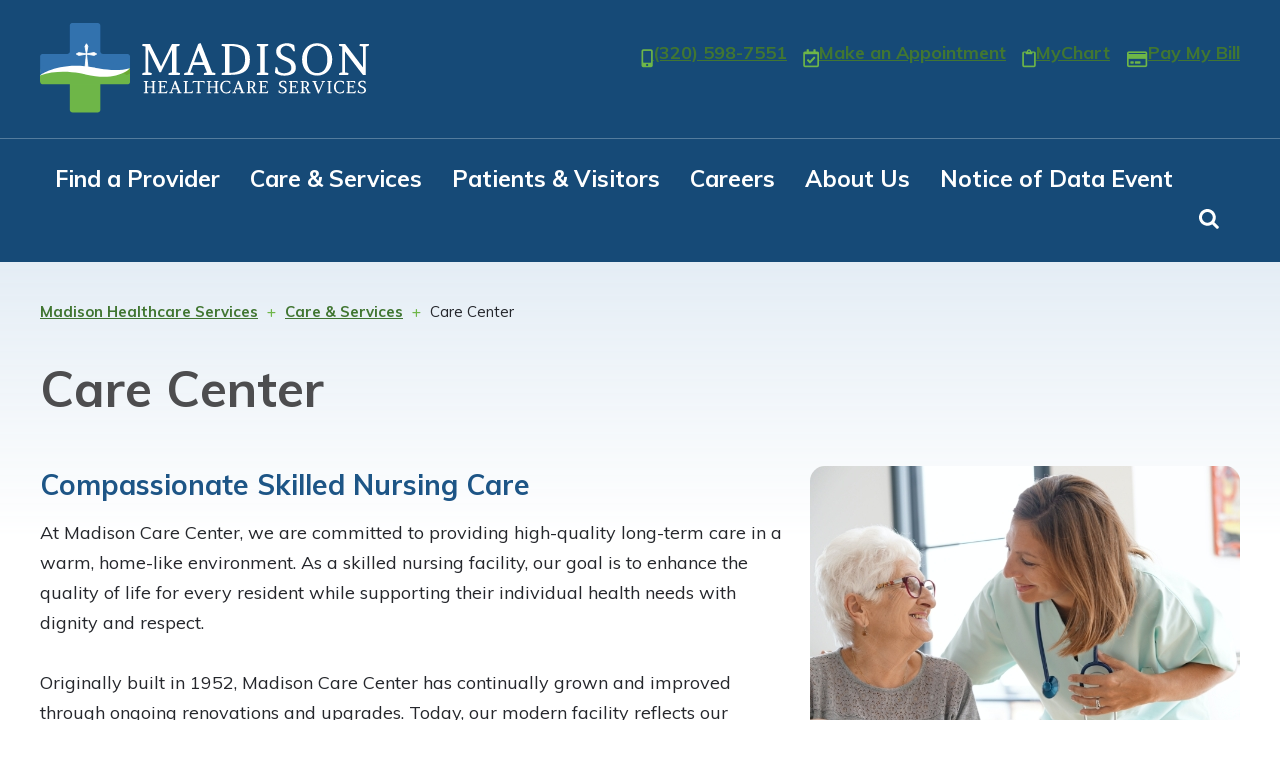

--- FILE ---
content_type: text/html; charset=UTF-8
request_url: https://mhsmn.org/care-services/care-center/
body_size: 14951
content:
<!DOCTYPE html>
<html lang="en-US">
<head >
<meta charset="UTF-8" />
<meta name="viewport" content="width=device-width, initial-scale=1" />
<meta name='robots' content='index, follow, max-image-preview:large, max-snippet:-1, max-video-preview:-1' />
	<style>img:is([sizes="auto" i], [sizes^="auto," i]) { contain-intrinsic-size: 3000px 1500px }</style>
	
	<!-- This site is optimized with the Yoast SEO plugin v26.2 - https://yoast.com/wordpress/plugins/seo/ -->
	<title>Skilled Nursing &amp; Long-Term Care | Madison Care Center</title>
	<meta name="description" content="Madison Care Center offers skilled nursing, therapy, and long-term care in Madison, MN. Learn about our 24/7 care and supportive services." />
	<link rel="canonical" href="https://mhsmn.org/care-services/care-center/" />
	<meta property="og:locale" content="en_US" />
	<meta property="og:type" content="article" />
	<meta property="og:title" content="Skilled Nursing &amp; Long-Term Care | Madison Care Center" />
	<meta property="og:description" content="Madison Care Center offers skilled nursing, therapy, and long-term care in Madison, MN. Learn about our 24/7 care and supportive services." />
	<meta property="og:url" content="https://mhsmn.org/care-services/care-center/" />
	<meta property="og:site_name" content="Madison Healthcare Services" />
	<meta property="article:publisher" content="https://www.facebook.com/MadisonHealthcareServices/" />
	<meta property="article:modified_time" content="2025-07-30T21:46:54+00:00" />
	<meta property="og:image" content="https://mhsmn.org/wp-content/uploads/2022/01/Hero-Care-Center.jpg" />
	<meta property="og:image:width" content="1500" />
	<meta property="og:image:height" content="378" />
	<meta property="og:image:type" content="image/jpeg" />
	<meta name="twitter:card" content="summary_large_image" />
	<meta name="twitter:label1" content="Est. reading time" />
	<meta name="twitter:data1" content="2 minutes" />
	<script type="application/ld+json" class="yoast-schema-graph">{"@context":"https://schema.org","@graph":[{"@type":"WebPage","@id":"https://mhsmn.org/care-services/care-center/","url":"https://mhsmn.org/care-services/care-center/","name":"Skilled Nursing & Long-Term Care | Madison Care Center","isPartOf":{"@id":"https://mhsmn.org/#website"},"primaryImageOfPage":{"@id":"https://mhsmn.org/care-services/care-center/#primaryimage"},"image":{"@id":"https://mhsmn.org/care-services/care-center/#primaryimage"},"thumbnailUrl":"https://mhsmn.org/wp-content/uploads/2022/01/Hero-Care-Center.jpg","datePublished":"2018-01-11T22:23:48+00:00","dateModified":"2025-07-30T21:46:54+00:00","description":"Madison Care Center offers skilled nursing, therapy, and long-term care in Madison, MN. Learn about our 24/7 care and supportive services.","breadcrumb":{"@id":"https://mhsmn.org/care-services/care-center/#breadcrumb"},"inLanguage":"en-US","potentialAction":[{"@type":"ReadAction","target":["https://mhsmn.org/care-services/care-center/"]}]},{"@type":"ImageObject","inLanguage":"en-US","@id":"https://mhsmn.org/care-services/care-center/#primaryimage","url":"https://mhsmn.org/wp-content/uploads/2022/01/Hero-Care-Center.jpg","contentUrl":"https://mhsmn.org/wp-content/uploads/2022/01/Hero-Care-Center.jpg","width":1500,"height":378,"caption":"Nursing Home"},{"@type":"BreadcrumbList","@id":"https://mhsmn.org/care-services/care-center/#breadcrumb","itemListElement":[{"@type":"ListItem","position":1,"name":"Home","item":"https://mhsmn.org/"},{"@type":"ListItem","position":2,"name":"Care &#038; Services","item":"https://mhsmn.org/care-services/"},{"@type":"ListItem","position":3,"name":"Care Center"}]},{"@type":"WebSite","@id":"https://mhsmn.org/#website","url":"https://mhsmn.org/","name":"Madison Healthcare Services","description":"","potentialAction":[{"@type":"SearchAction","target":{"@type":"EntryPoint","urlTemplate":"https://mhsmn.org/?s={search_term_string}"},"query-input":{"@type":"PropertyValueSpecification","valueRequired":true,"valueName":"search_term_string"}}],"inLanguage":"en-US"}]}</script>
	<!-- / Yoast SEO plugin. -->


<link rel='dns-prefetch' href='//fonts.googleapis.com' />
<link rel='dns-prefetch' href='//use.fontawesome.com' />
<link rel="alternate" type="application/rss+xml" title="Madison Healthcare Services &raquo; Feed" href="https://mhsmn.org/feed/" />
<link rel="alternate" type="text/calendar" title="Madison Healthcare Services &raquo; iCal Feed" href="https://mhsmn.org/events/?ical=1" />
<script>
window._wpemojiSettings = {"baseUrl":"https:\/\/s.w.org\/images\/core\/emoji\/16.0.1\/72x72\/","ext":".png","svgUrl":"https:\/\/s.w.org\/images\/core\/emoji\/16.0.1\/svg\/","svgExt":".svg","source":{"concatemoji":"https:\/\/mhsmn.org\/wp-includes\/js\/wp-emoji-release.min.js?ver=6.8.3"}};
/*! This file is auto-generated */
!function(s,n){var o,i,e;function c(e){try{var t={supportTests:e,timestamp:(new Date).valueOf()};sessionStorage.setItem(o,JSON.stringify(t))}catch(e){}}function p(e,t,n){e.clearRect(0,0,e.canvas.width,e.canvas.height),e.fillText(t,0,0);var t=new Uint32Array(e.getImageData(0,0,e.canvas.width,e.canvas.height).data),a=(e.clearRect(0,0,e.canvas.width,e.canvas.height),e.fillText(n,0,0),new Uint32Array(e.getImageData(0,0,e.canvas.width,e.canvas.height).data));return t.every(function(e,t){return e===a[t]})}function u(e,t){e.clearRect(0,0,e.canvas.width,e.canvas.height),e.fillText(t,0,0);for(var n=e.getImageData(16,16,1,1),a=0;a<n.data.length;a++)if(0!==n.data[a])return!1;return!0}function f(e,t,n,a){switch(t){case"flag":return n(e,"\ud83c\udff3\ufe0f\u200d\u26a7\ufe0f","\ud83c\udff3\ufe0f\u200b\u26a7\ufe0f")?!1:!n(e,"\ud83c\udde8\ud83c\uddf6","\ud83c\udde8\u200b\ud83c\uddf6")&&!n(e,"\ud83c\udff4\udb40\udc67\udb40\udc62\udb40\udc65\udb40\udc6e\udb40\udc67\udb40\udc7f","\ud83c\udff4\u200b\udb40\udc67\u200b\udb40\udc62\u200b\udb40\udc65\u200b\udb40\udc6e\u200b\udb40\udc67\u200b\udb40\udc7f");case"emoji":return!a(e,"\ud83e\udedf")}return!1}function g(e,t,n,a){var r="undefined"!=typeof WorkerGlobalScope&&self instanceof WorkerGlobalScope?new OffscreenCanvas(300,150):s.createElement("canvas"),o=r.getContext("2d",{willReadFrequently:!0}),i=(o.textBaseline="top",o.font="600 32px Arial",{});return e.forEach(function(e){i[e]=t(o,e,n,a)}),i}function t(e){var t=s.createElement("script");t.src=e,t.defer=!0,s.head.appendChild(t)}"undefined"!=typeof Promise&&(o="wpEmojiSettingsSupports",i=["flag","emoji"],n.supports={everything:!0,everythingExceptFlag:!0},e=new Promise(function(e){s.addEventListener("DOMContentLoaded",e,{once:!0})}),new Promise(function(t){var n=function(){try{var e=JSON.parse(sessionStorage.getItem(o));if("object"==typeof e&&"number"==typeof e.timestamp&&(new Date).valueOf()<e.timestamp+604800&&"object"==typeof e.supportTests)return e.supportTests}catch(e){}return null}();if(!n){if("undefined"!=typeof Worker&&"undefined"!=typeof OffscreenCanvas&&"undefined"!=typeof URL&&URL.createObjectURL&&"undefined"!=typeof Blob)try{var e="postMessage("+g.toString()+"("+[JSON.stringify(i),f.toString(),p.toString(),u.toString()].join(",")+"));",a=new Blob([e],{type:"text/javascript"}),r=new Worker(URL.createObjectURL(a),{name:"wpTestEmojiSupports"});return void(r.onmessage=function(e){c(n=e.data),r.terminate(),t(n)})}catch(e){}c(n=g(i,f,p,u))}t(n)}).then(function(e){for(var t in e)n.supports[t]=e[t],n.supports.everything=n.supports.everything&&n.supports[t],"flag"!==t&&(n.supports.everythingExceptFlag=n.supports.everythingExceptFlag&&n.supports[t]);n.supports.everythingExceptFlag=n.supports.everythingExceptFlag&&!n.supports.flag,n.DOMReady=!1,n.readyCallback=function(){n.DOMReady=!0}}).then(function(){return e}).then(function(){var e;n.supports.everything||(n.readyCallback(),(e=n.source||{}).concatemoji?t(e.concatemoji):e.wpemoji&&e.twemoji&&(t(e.twemoji),t(e.wpemoji)))}))}((window,document),window._wpemojiSettings);
</script>
<link rel='stylesheet' id='genesis-blocks-style-css-css' href='https://mhsmn.org/wp-content/plugins/genesis-page-builder/vendor/genesis/blocks/dist/style-blocks.build.css?ver=1758725931' type='text/css' media='all' />
<link rel='stylesheet' id='tribe-events-pro-mini-calendar-block-styles-css' href='https://mhsmn.org/wp-content/plugins/events-calendar-pro/build/css/tribe-events-pro-mini-calendar-block.css?ver=7.7.9' type='text/css' media='all' />
<style id='wp-emoji-styles-inline-css' type='text/css'>

	img.wp-smiley, img.emoji {
		display: inline !important;
		border: none !important;
		box-shadow: none !important;
		height: 1em !important;
		width: 1em !important;
		margin: 0 0.07em !important;
		vertical-align: -0.1em !important;
		background: none !important;
		padding: 0 !important;
	}
</style>
<link rel='stylesheet' id='wp-block-library-css' href='https://mhsmn.org/wp-includes/css/dist/block-library/style.min.css?ver=6.8.3' type='text/css' media='all' />
<style id='vi-vi-slideshow-style-inline-css' type='text/css'>
.vi-slideshow.owl-carousel {
    display: block;
    width: auto;
}

.vi-slideshow.owl-carousel .owl-nav {
    margin: 0;
    position: absolute;
    width: 95%;
    left: 50%;
    top: 50%;
    transform: translate(-50%, -50%);
}

.vi-slideshow.owl-carousel .owl-nav button {
    height: 78px;
    width: 52px;
    margin: 0;
    opacity: 1;
}

.vi-slideshow.owl-carousel .owl-nav .owl-prev,
.vi-slideshow.owl-carousel .owl-nav .owl-prev:hover {
    background: url(/wp-content/plugins/vimm-slideshow/blocks/vi-slideshow/css/../../../assets/images/slide-prev.png) center center;
    background-size: contain;
    background-repeat: no-repeat;
    background-position: center;
    float: left;
}

.vi-slideshow.owl-carousel .owl-nav .owl-next,
.vi-slideshow.owl-carousel .owl-nav .owl-next:hover {
    background: url(/wp-content/plugins/vimm-slideshow/blocks/vi-slideshow/css/../../../assets/images/slide-next.png) center center;
    background-size: contain;
    background-repeat: no-repeat;
    background-position: center;
    float: right;
}

.vi-slideshow.owl-carousel .owl-nav .owl-prev,
.vi-slideshow.owl-carousel .owl-nav .owl-next {
    text-indent: -999999px;
}

.vi-slideshow .slide-item-container {
    display: flex;
    align-items: center;
    justify-content: space-evenly;
    align-content: center;
    flex-wrap: nowrap;  
}

.vi-slideshow .slide-item-container .slide-image .master_link {
    position: absolute;
    inset: 0;
    z-index: 2;
}

.vi-slideshow .slide-item-container .slide-image {
    position: relative;
    background-size: cover;
    background-position: center center;
    width: 100%;
    background-repeat: no-repeat;
}

.vi-slideshow .slide-item-container .slide-content-container {
    position: absolute;
    left: calc((100% - 1200px) / 2);
    width: 50%;
    max-width: 600px;
    background: rgba(255, 255, 255, .9);
    padding: 50px;
    z-index: 10;
    border-radius: 25px;
}

.vi-slideshow .slide-item-container .slide-content-container .slide-heading {
    margin-top: 0;
    font-size: 60px;
    line-height: 67px;
}

.vi-slideshow .slide-item-container .slide-content-container .button {
    cursor: pointer;
    padding: 14px 24px;
    transition: all .5s ease;
    user-select: none;
}

.vi-slideshow .slide-item-container .slide-content-container .button:hover
.vi-slideshow .slide-item-container .slide-content-container .button:active {
    opacity: .8;
}

.vi-slideshow .play-pause-controls {
    position: absolute;
    bottom: 60px;
    right: 70px;
    z-index: 11;
}

.vi-slideshow .play-pause-controls .play,
.vi-slideshow .play-pause-controls .pause {
    font-size: 20px;
    background: rgba(255, 255, 255, 1);
    color: #555555;
    cursor: pointer;
    user-select: none;
    border: solid 2px rgba(255, 255, 255, 1);
    padding: 5px 11px;
    border-radius: 5px;
    opacity: 0;
    transition: opacity .4s ease-in-out;
    z-index: 0;
    position: absolute;
    top: 0;
    left: 0;
}

.vi-slideshow .play-pause-controls .pause {
    padding: 5px 12px;  
}

.vi-slideshow .play-pause-controls .play.show,
.vi-slideshow .play-pause-controls .pause.show {
    opacity: 1;
    transition: opacity .4s ease-in-out;
    z-index: 1;
}

.vi-slideshow .play-pause-controls .play span,
.vi-slideshow .play-pause-controls .pause span {
    display: none;
}

.vi-slideshow.owl-theme .owl-nav.disabled+.owl-dots,
.vi-slideshow .owl-dots {
    position: relative;
    z-index: 1;
    margin-top: -40px;
    padding-bottom: 12px;
}

.vi-slideshow .play-pause-controls .fa-solid {
    font-style: normal;
}

.vi-slideshow.owl-theme .owl-dots .owl-dot span {
    background-color: transparent;
    border: solid 2px #FFFFFF;
    width: 13px;
    height: 13px;
}

.vi-slideshow.owl-theme .owl-dots .owl-dot.active span,
.vi-slideshow.owl-theme .owl-dots .owl-dot:hover span {
    background-color: #FFFFFF;
}

/* 50 / 50 Split */
.vi-slideshow.fifty_fifty_split .slide-item-container .slide-content-container {
    background: rgba(39, 39, 39, 1);
    width: 50%;
    left: 0;
    max-width: inherit;
    border-radius: 0;
    display: flex;
    flex-wrap: wrap;
    align-content: center;
    align-items: center;
    justify-content: space-evenly;
    padding: 50px 100px;
}

.vi-slideshow.fifty_fifty_split .slide-item-container .slide-content-container > * {
    flex: 1 1 100%;
    color: #fff;
}

.vi-slideshow.fifty_fifty_split.owl-theme .owl-dots {
    text-align: left;
    padding-left: 100px;
}

/* Full Width */
.vi-slideshow.full_width .slide-item-container .slide-content-container {
    width: 100%;
    max-width: 1200px;
    background: transparent;
    text-align: center;
    padding: 0;
    display: flex;
    flex-wrap: wrap;
    justify-content: center;
    align-items: center;
    height: inherit !important;
    padding: 0 50px;
}

.vi-slideshow.full_width .slide-item-container .slide-content-container > * {
    color: #fff;
    width: 100%;
}

.vi-slideshow.full_width .slide-item-container .owl-nav {
    max-width: 1350px;
}


@media only screen and (max-width: 1200px) {
    .vi-slideshow .slide-item-container .slide-content-container {
        left: 0;
        width: 50%;
    }
}

@media only screen and (max-width: 1023px) {
    .vi-slideshow .slide-item-container {
        flex-wrap: wrap
    }

    .vi-slideshow .slide-item-container .slide-content-container {
        position: relative;
        width: 100%;
        max-width: inherit;
        height: 100%;
        bottom: inherit;
        display: block;
        padding: 25px;
        background: rgba(255, 255, 255, .5);        
        border-radius: 0;
    }

    .vi-slideshow .slide-item-container .slide-content-container .slide-heading {
        margin-top: 0;
        font-size: 40px;
        line-height: 47px;
    }
    
    .vi-slideshow .slide-item-container .slide-image {
        padding: 0;
    }
    
    .vi-slideshow.owl-carousel .owl-nav {
        top: 30%;
    }

    .vi-slideshow.fifty_fifty_split .slide-item-container .slide-content-container {
        width: 100%;
    }

    .vi-slideshow.full_width .slide-item-container .slide-content-container {
        padding: 50px;
    }

    .vi-slideshow.full_width .slide-item-container .slide-content-container > * {
        color: #1a1a1a;
    }
}

@media only screen and (max-width: 600px) {
    .vi-slideshow.text_overlay .slide-item-container .slide-content-container {
        width: 100%;
        max-width: inherit;
        height: 100%;
        bottom: inherit;
        display: block;
        padding: 25px;
        border-radius: 0;
    }

    .vi-slideshow.fifty_fifty_split .slide-item-container .slide-content-container {
        display: block;
        background: rgba(39, 39, 39, .8);
        padding: 25px;
    }

    .vi-slideshow.fifty_fifty_split .slide-item-container .slide-content-container {
        width: 100%;
    }
}

@media only screen and (max-width: 600px) {
    .vi-slideshow.owl-carousel .owl-nav {
        top: 50%;
    }

    .vi-slideshow.owl-carousel .owl-nav button {
        width: 25px;
    }
}
</style>
<style id='vi-vi-card-style-inline-css' type='text/css'>
.vi-card-block {
    height: 100%;    
}

.card-container {
    display: flex;
    align-content: stretch;
    align-items: stretch;
    height: 100%;

}

.card-container .content-wrapper {
    position: relative;
    background: #fff;
    border-radius: 15px;
    border: solid 2px #3272AE;
    padding:0;
    text-align: center;
    display: flex;
    flex-wrap: wrap;
    align-content: space-between;
    padding: 30px 20px 0 20px;
    max-width: 275px;
}


.card-container .content-wrapper img.card-icon {
    display: block;
    margin: 0 auto 20px;
}

.card-container .content-wrapper p.heading {
    flex: 1 1 100%;
    font-size: 25px;
    line-height: 35px;
    margin-bottom: 20px;
    color: #1D5586;
    font-weight: bold;
}

.card-container .content-wrapper p.card-content {
    flex: 1 1 100%;
    font-size: 18px;
    line-height: 30px;
    color: #4D4D4F;
}

.card-container .content-wrapper:hover {
    background-color: #3272AE;
}

.card-container .content-wrapper:hover p.heading,
.card-container .content-wrapper:hover p.card-content {
    color: #fff;
}


.card-container .content-wrapper a.card_link {
    position: absolute;
    inset: 0;
    border: 0;
    margin: 0;
    text-indent: -9999999px;
}

.card-container .content-wrapper img.yellow-icon {
    display: block;
    margin: 0 auto;
}

.card-container .content-wrapper div.card-button {
    margin: 0 auto -30px;
    width: auto;
    background-color: var(--btn-background-color);
    border-radius: var(--btn-border-radius);
    border: none;
    color: var(--btn-text-color);
    cursor: pointer;
    font-size: 1.25rem;
    text-decoration: none !important;
    font-weight: var(--btn-font-weight);
    padding: 14px 24px;
    transition: all .5s ease;
    user-select: none;
}



@media only screen and (max-width: 960px) {
}
</style>
<style id='global-styles-inline-css' type='text/css'>
:root{--wp--preset--aspect-ratio--square: 1;--wp--preset--aspect-ratio--4-3: 4/3;--wp--preset--aspect-ratio--3-4: 3/4;--wp--preset--aspect-ratio--3-2: 3/2;--wp--preset--aspect-ratio--2-3: 2/3;--wp--preset--aspect-ratio--16-9: 16/9;--wp--preset--aspect-ratio--9-16: 9/16;--wp--preset--color--black: #000;--wp--preset--color--cyan-bluish-gray: #abb8c3;--wp--preset--color--white: #fff;--wp--preset--color--pale-pink: #f78da7;--wp--preset--color--vivid-red: #cf2e2e;--wp--preset--color--luminous-vivid-orange: #ff6900;--wp--preset--color--luminous-vivid-amber: #fcb900;--wp--preset--color--light-green-cyan: #7bdcb5;--wp--preset--color--vivid-green-cyan: #00d084;--wp--preset--color--pale-cyan-blue: #8ed1fc;--wp--preset--color--vivid-cyan-blue: #0693e3;--wp--preset--color--vivid-purple: #9b51e0;--wp--preset--color--color-one: #4D4D4F;--wp--preset--color--color-two: #164A77;--wp--preset--color--color-three: #3272AE;--wp--preset--color--color-four: #417632;--wp--preset--color--color-five: #6EB648;--wp--preset--color--color-six: #E4EDF5;--wp--preset--color--color-seven: #F5F5F5;--wp--preset--gradient--vivid-cyan-blue-to-vivid-purple: linear-gradient(135deg,rgba(6,147,227,1) 0%,rgb(155,81,224) 100%);--wp--preset--gradient--light-green-cyan-to-vivid-green-cyan: linear-gradient(135deg,rgb(122,220,180) 0%,rgb(0,208,130) 100%);--wp--preset--gradient--luminous-vivid-amber-to-luminous-vivid-orange: linear-gradient(135deg,rgba(252,185,0,1) 0%,rgba(255,105,0,1) 100%);--wp--preset--gradient--luminous-vivid-orange-to-vivid-red: linear-gradient(135deg,rgba(255,105,0,1) 0%,rgb(207,46,46) 100%);--wp--preset--gradient--very-light-gray-to-cyan-bluish-gray: linear-gradient(135deg,rgb(238,238,238) 0%,rgb(169,184,195) 100%);--wp--preset--gradient--cool-to-warm-spectrum: linear-gradient(135deg,rgb(74,234,220) 0%,rgb(151,120,209) 20%,rgb(207,42,186) 40%,rgb(238,44,130) 60%,rgb(251,105,98) 80%,rgb(254,248,76) 100%);--wp--preset--gradient--blush-light-purple: linear-gradient(135deg,rgb(255,206,236) 0%,rgb(152,150,240) 100%);--wp--preset--gradient--blush-bordeaux: linear-gradient(135deg,rgb(254,205,165) 0%,rgb(254,45,45) 50%,rgb(107,0,62) 100%);--wp--preset--gradient--luminous-dusk: linear-gradient(135deg,rgb(255,203,112) 0%,rgb(199,81,192) 50%,rgb(65,88,208) 100%);--wp--preset--gradient--pale-ocean: linear-gradient(135deg,rgb(255,245,203) 0%,rgb(182,227,212) 50%,rgb(51,167,181) 100%);--wp--preset--gradient--electric-grass: linear-gradient(135deg,rgb(202,248,128) 0%,rgb(113,206,126) 100%);--wp--preset--gradient--midnight: linear-gradient(135deg,rgb(2,3,129) 0%,rgb(40,116,252) 100%);--wp--preset--font-size--small: 13px;--wp--preset--font-size--medium: 20px;--wp--preset--font-size--large: 36px;--wp--preset--font-size--x-large: 42px;--wp--preset--font-family--muli: 'Muli', sans-serif;;--wp--preset--spacing--20: 0.44rem;--wp--preset--spacing--30: 0.67rem;--wp--preset--spacing--40: 1rem;--wp--preset--spacing--50: 1.5rem;--wp--preset--spacing--60: 2.25rem;--wp--preset--spacing--70: 3.38rem;--wp--preset--spacing--80: 5.06rem;--wp--preset--shadow--natural: 6px 6px 9px rgba(0, 0, 0, 0.2);--wp--preset--shadow--deep: 12px 12px 50px rgba(0, 0, 0, 0.4);--wp--preset--shadow--sharp: 6px 6px 0px rgba(0, 0, 0, 0.2);--wp--preset--shadow--outlined: 6px 6px 0px -3px rgba(255, 255, 255, 1), 6px 6px rgba(0, 0, 0, 1);--wp--preset--shadow--crisp: 6px 6px 0px rgba(0, 0, 0, 1);}:root { --wp--style--global--content-size: 1200px;--wp--style--global--wide-size: 1500px; }:where(body) { margin: 0; }.wp-site-blocks > .alignleft { float: left; margin-right: 2em; }.wp-site-blocks > .alignright { float: right; margin-left: 2em; }.wp-site-blocks > .aligncenter { justify-content: center; margin-left: auto; margin-right: auto; }:where(.is-layout-flex){gap: 0.5em;}:where(.is-layout-grid){gap: 0.5em;}.is-layout-flow > .alignleft{float: left;margin-inline-start: 0;margin-inline-end: 2em;}.is-layout-flow > .alignright{float: right;margin-inline-start: 2em;margin-inline-end: 0;}.is-layout-flow > .aligncenter{margin-left: auto !important;margin-right: auto !important;}.is-layout-constrained > .alignleft{float: left;margin-inline-start: 0;margin-inline-end: 2em;}.is-layout-constrained > .alignright{float: right;margin-inline-start: 2em;margin-inline-end: 0;}.is-layout-constrained > .aligncenter{margin-left: auto !important;margin-right: auto !important;}.is-layout-constrained > :where(:not(.alignleft):not(.alignright):not(.alignfull)){max-width: var(--wp--style--global--content-size);margin-left: auto !important;margin-right: auto !important;}.is-layout-constrained > .alignwide{max-width: var(--wp--style--global--wide-size);}body .is-layout-flex{display: flex;}.is-layout-flex{flex-wrap: wrap;align-items: center;}.is-layout-flex > :is(*, div){margin: 0;}body .is-layout-grid{display: grid;}.is-layout-grid > :is(*, div){margin: 0;}a:where(:not(.wp-element-button)){text-decoration: underline;}:root :where(.wp-element-button, .wp-block-button__link){background-color: #32373c;border-width: 0;color: #fff;font-family: inherit;font-size: inherit;line-height: inherit;padding: calc(0.667em + 2px) calc(1.333em + 2px);text-decoration: none;}.has-black-color{color: var(--wp--preset--color--black) !important;}.has-cyan-bluish-gray-color{color: var(--wp--preset--color--cyan-bluish-gray) !important;}.has-white-color{color: var(--wp--preset--color--white) !important;}.has-pale-pink-color{color: var(--wp--preset--color--pale-pink) !important;}.has-vivid-red-color{color: var(--wp--preset--color--vivid-red) !important;}.has-luminous-vivid-orange-color{color: var(--wp--preset--color--luminous-vivid-orange) !important;}.has-luminous-vivid-amber-color{color: var(--wp--preset--color--luminous-vivid-amber) !important;}.has-light-green-cyan-color{color: var(--wp--preset--color--light-green-cyan) !important;}.has-vivid-green-cyan-color{color: var(--wp--preset--color--vivid-green-cyan) !important;}.has-pale-cyan-blue-color{color: var(--wp--preset--color--pale-cyan-blue) !important;}.has-vivid-cyan-blue-color{color: var(--wp--preset--color--vivid-cyan-blue) !important;}.has-vivid-purple-color{color: var(--wp--preset--color--vivid-purple) !important;}.has-color-one-color{color: var(--wp--preset--color--color-one) !important;}.has-color-two-color{color: var(--wp--preset--color--color-two) !important;}.has-color-three-color{color: var(--wp--preset--color--color-three) !important;}.has-color-four-color{color: var(--wp--preset--color--color-four) !important;}.has-color-five-color{color: var(--wp--preset--color--color-five) !important;}.has-color-six-color{color: var(--wp--preset--color--color-six) !important;}.has-color-seven-color{color: var(--wp--preset--color--color-seven) !important;}.has-black-background-color{background-color: var(--wp--preset--color--black) !important;}.has-cyan-bluish-gray-background-color{background-color: var(--wp--preset--color--cyan-bluish-gray) !important;}.has-white-background-color{background-color: var(--wp--preset--color--white) !important;}.has-pale-pink-background-color{background-color: var(--wp--preset--color--pale-pink) !important;}.has-vivid-red-background-color{background-color: var(--wp--preset--color--vivid-red) !important;}.has-luminous-vivid-orange-background-color{background-color: var(--wp--preset--color--luminous-vivid-orange) !important;}.has-luminous-vivid-amber-background-color{background-color: var(--wp--preset--color--luminous-vivid-amber) !important;}.has-light-green-cyan-background-color{background-color: var(--wp--preset--color--light-green-cyan) !important;}.has-vivid-green-cyan-background-color{background-color: var(--wp--preset--color--vivid-green-cyan) !important;}.has-pale-cyan-blue-background-color{background-color: var(--wp--preset--color--pale-cyan-blue) !important;}.has-vivid-cyan-blue-background-color{background-color: var(--wp--preset--color--vivid-cyan-blue) !important;}.has-vivid-purple-background-color{background-color: var(--wp--preset--color--vivid-purple) !important;}.has-color-one-background-color{background-color: var(--wp--preset--color--color-one) !important;}.has-color-two-background-color{background-color: var(--wp--preset--color--color-two) !important;}.has-color-three-background-color{background-color: var(--wp--preset--color--color-three) !important;}.has-color-four-background-color{background-color: var(--wp--preset--color--color-four) !important;}.has-color-five-background-color{background-color: var(--wp--preset--color--color-five) !important;}.has-color-six-background-color{background-color: var(--wp--preset--color--color-six) !important;}.has-color-seven-background-color{background-color: var(--wp--preset--color--color-seven) !important;}.has-black-border-color{border-color: var(--wp--preset--color--black) !important;}.has-cyan-bluish-gray-border-color{border-color: var(--wp--preset--color--cyan-bluish-gray) !important;}.has-white-border-color{border-color: var(--wp--preset--color--white) !important;}.has-pale-pink-border-color{border-color: var(--wp--preset--color--pale-pink) !important;}.has-vivid-red-border-color{border-color: var(--wp--preset--color--vivid-red) !important;}.has-luminous-vivid-orange-border-color{border-color: var(--wp--preset--color--luminous-vivid-orange) !important;}.has-luminous-vivid-amber-border-color{border-color: var(--wp--preset--color--luminous-vivid-amber) !important;}.has-light-green-cyan-border-color{border-color: var(--wp--preset--color--light-green-cyan) !important;}.has-vivid-green-cyan-border-color{border-color: var(--wp--preset--color--vivid-green-cyan) !important;}.has-pale-cyan-blue-border-color{border-color: var(--wp--preset--color--pale-cyan-blue) !important;}.has-vivid-cyan-blue-border-color{border-color: var(--wp--preset--color--vivid-cyan-blue) !important;}.has-vivid-purple-border-color{border-color: var(--wp--preset--color--vivid-purple) !important;}.has-color-one-border-color{border-color: var(--wp--preset--color--color-one) !important;}.has-color-two-border-color{border-color: var(--wp--preset--color--color-two) !important;}.has-color-three-border-color{border-color: var(--wp--preset--color--color-three) !important;}.has-color-four-border-color{border-color: var(--wp--preset--color--color-four) !important;}.has-color-five-border-color{border-color: var(--wp--preset--color--color-five) !important;}.has-color-six-border-color{border-color: var(--wp--preset--color--color-six) !important;}.has-color-seven-border-color{border-color: var(--wp--preset--color--color-seven) !important;}.has-vivid-cyan-blue-to-vivid-purple-gradient-background{background: var(--wp--preset--gradient--vivid-cyan-blue-to-vivid-purple) !important;}.has-light-green-cyan-to-vivid-green-cyan-gradient-background{background: var(--wp--preset--gradient--light-green-cyan-to-vivid-green-cyan) !important;}.has-luminous-vivid-amber-to-luminous-vivid-orange-gradient-background{background: var(--wp--preset--gradient--luminous-vivid-amber-to-luminous-vivid-orange) !important;}.has-luminous-vivid-orange-to-vivid-red-gradient-background{background: var(--wp--preset--gradient--luminous-vivid-orange-to-vivid-red) !important;}.has-very-light-gray-to-cyan-bluish-gray-gradient-background{background: var(--wp--preset--gradient--very-light-gray-to-cyan-bluish-gray) !important;}.has-cool-to-warm-spectrum-gradient-background{background: var(--wp--preset--gradient--cool-to-warm-spectrum) !important;}.has-blush-light-purple-gradient-background{background: var(--wp--preset--gradient--blush-light-purple) !important;}.has-blush-bordeaux-gradient-background{background: var(--wp--preset--gradient--blush-bordeaux) !important;}.has-luminous-dusk-gradient-background{background: var(--wp--preset--gradient--luminous-dusk) !important;}.has-pale-ocean-gradient-background{background: var(--wp--preset--gradient--pale-ocean) !important;}.has-electric-grass-gradient-background{background: var(--wp--preset--gradient--electric-grass) !important;}.has-midnight-gradient-background{background: var(--wp--preset--gradient--midnight) !important;}.has-small-font-size{font-size: var(--wp--preset--font-size--small) !important;}.has-medium-font-size{font-size: var(--wp--preset--font-size--medium) !important;}.has-large-font-size{font-size: var(--wp--preset--font-size--large) !important;}.has-x-large-font-size{font-size: var(--wp--preset--font-size--x-large) !important;}.has-muli-font-family{font-family: var(--wp--preset--font-family--muli) !important;}
:where(.wp-block-post-template.is-layout-flex){gap: 1.25em;}:where(.wp-block-post-template.is-layout-grid){gap: 1.25em;}
:where(.wp-block-columns.is-layout-flex){gap: 2em;}:where(.wp-block-columns.is-layout-grid){gap: 2em;}
:root :where(.wp-block-pullquote){font-size: 1.5em;line-height: 1.6;}
</style>
<link rel='stylesheet' id='genesis-page-builder-frontend-styles-css' href='https://mhsmn.org/wp-content/plugins/genesis-page-builder/build/style-blocks.css?ver=1758725939' type='text/css' media='all' />
<link rel='stylesheet' id='vi-ss-owl-css-css' href='https://mhsmn.org/wp-content/plugins/vimm-slideshow/dep/owl/assets/owl.carousel.min.css?ver=6.8.3' type='text/css' media='all' />
<link rel='stylesheet' id='vi-ss-owl-default-css-css' href='https://mhsmn.org/wp-content/plugins/vimm-slideshow/dep/owl/assets/owl.theme.default.min.css?ver=6.8.3' type='text/css' media='all' />
<link rel='stylesheet' id='megamenu-css' href='https://mhsmn.org/wp-content/uploads/maxmegamenu/style.css?ver=6e89f6' type='text/css' media='all' />
<link rel='stylesheet' id='dashicons-css' href='https://mhsmn.org/wp-includes/css/dashicons.min.css?ver=6.8.3' type='text/css' media='all' />
<link rel='stylesheet' id='megamenu-genericons-css' href='https://mhsmn.org/wp-content/plugins/megamenu-pro/icons/genericons/genericons/genericons.css?ver=2.4.3' type='text/css' media='all' />
<link rel='stylesheet' id='megamenu-fontawesome6-css' href='https://mhsmn.org/wp-content/plugins/megamenu-pro/icons/fontawesome6/css/all.min.css?ver=2.4.3' type='text/css' media='all' />
<link rel='stylesheet' id='google-font-primary-css' href='//fonts.googleapis.com/css?family=Muli%3A200%2C200i%2C300%2C300i%2C400%2C400i%2C600%2C600i%2C700%2C700i%2C800%2C800i%2C900%2C900i&#038;display=swap&#038;ver=6.8.3' type='text/css' media='all' />
<link rel='stylesheet' id='simple-social-icons-font-css' href='https://mhsmn.org/wp-content/plugins/simple-social-icons/css/style.css?ver=3.0.2' type='text/css' media='all' />
<link rel='stylesheet' id='google-font-opensans-css' href='//fonts.googleapis.com/css?family=Open+Sans%3A300%2C300i%2C400%2C400i%2C700%2C700i&#038;display=swap&#038;ver=6.8.3' type='text/css' media='all' />
<link rel='stylesheet' id='google-font-secondary-css' href='//fonts.googleapis.com/css?family=Open+Sans%3A300%2C300i%2C400%2C400i%2C700%2C700i&#038;display=swap&#038;ver=6.8.3' type='text/css' media='all' />
<link rel='stylesheet' id='gca-column-styles-css' href='https://mhsmn.org/wp-content/plugins/genesis-columns-advanced/css/gca-column-styles.css?ver=6.8.3' type='text/css' media='all' />
<link rel='stylesheet' id='vi-font-awesome-six-css' href='//use.fontawesome.com/releases/v6.5.1/css/all.css?ver=6.8.3' type='text/css' media='all' />
<link rel='stylesheet' id='animate-css-css' href='https://mhsmn.org/wp-content/themes/vimm-gutenberg-patterns/animate.min.css?ver=6.8.3' type='text/css' media='all' />
<link rel='stylesheet' id='hover-css-css' href='https://mhsmn.org/wp-content/themes/vimm-gutenberg-patterns/hover-min.css?ver=6.8.3' type='text/css' media='all' />
<link rel='stylesheet' id='child-theme-css' href='https://mhsmn.org/wp-content/themes/vimm-gutenberg-patterns/style.css?ver=1.9.9' type='text/css' media='all' />
<link rel='stylesheet' id='tiny_slide_css-css' href='https://mhsmn.org/wp-content/themes/vimm-gutenberg-patterns/js/tinyslider/tiny-slider.css?ver=6.8.3' type='text/css' media='all' />
<script src="https://mhsmn.org/wp-includes/js/jquery/jquery.min.js?ver=3.7.1" id="jquery-core-js"></script>
<script src="https://mhsmn.org/wp-includes/js/jquery/jquery-migrate.min.js?ver=3.4.1" id="jquery-migrate-js"></script>
<script src="https://mhsmn.org/wp-content/themes/vimm-gutenberg-patterns/js/fixed-header.js" id="fixed-header-js-js"></script>
<script id="track-the-click-js-extra">
var ajax_var = {"nonce":"450360c312"};
var ttc_data = {"proBeacon":""};
</script>
<script src="https://mhsmn.org/wp-content/plugins/track-the-click/public/js/track-the-click-public.js?ver=0.4.0" id="track-the-click-js" data-noptimize="true" data-no-optimize="1"></script>
<script id="track-the-click-js-after" data-noptimize="true" data-no-optimize="1">
function getHomeURL() {return "https://mhsmn.org";}
function getPostID() {return 42;}
function showClickCounts() {return false;}
</script>
<script src="https://mhsmn.org/wp-content/plugins/vimm-cms-redux/assets/js/min/frontend.min.js" id="frontend-js-js"></script>
<script src="https://mhsmn.org/wp-content/themes/vimm-gutenberg-patterns/js/child.js" id="child-js-js"></script>
<script src="https://mhsmn.org/wp-content/themes/vimm-gutenberg-patterns/js/responsive-menu.js" id="responsive-js-js"></script>
<link rel="https://api.w.org/" href="https://mhsmn.org/wp-json/" /><link rel="alternate" title="JSON" type="application/json" href="https://mhsmn.org/wp-json/wp/v2/pages/42" /><link rel="EditURI" type="application/rsd+xml" title="RSD" href="https://mhsmn.org/xmlrpc.php?rsd" />
<link rel='shortlink' href='https://mhsmn.org/?p=42' />
<link rel="alternate" title="oEmbed (JSON)" type="application/json+oembed" href="https://mhsmn.org/wp-json/oembed/1.0/embed?url=https%3A%2F%2Fmhsmn.org%2Fcare-services%2Fcare-center%2F" />
<link rel="alternate" title="oEmbed (XML)" type="text/xml+oembed" href="https://mhsmn.org/wp-json/oembed/1.0/embed?url=https%3A%2F%2Fmhsmn.org%2Fcare-services%2Fcare-center%2F&#038;format=xml" />
<meta name="viewport" content="width=device-width, initial-scale=1" /><meta name="tec-api-version" content="v1"><meta name="tec-api-origin" content="https://mhsmn.org"><link rel="alternate" href="https://mhsmn.org/wp-json/tribe/events/v1/" /><link rel="pingback" href="https://mhsmn.org/xmlrpc.php" />
<!-- Google tag (gtag.js) -->
<script async src="https://www.googletagmanager.com/gtag/js?id=G-RC8B9YB3JW"></script>
<script>
  window.dataLayer = window.dataLayer || [];
  function gtag(){dataLayer.push(arguments);}
  gtag('js', new Date());
  gtag('config', 'G-RC8B9YB3JW');
</script><link rel="icon" href="https://mhsmn.org/wp-content/uploads/2018/01/cropped-favicon-32x32.png" sizes="32x32" />
<link rel="icon" href="https://mhsmn.org/wp-content/uploads/2018/01/cropped-favicon-192x192.png" sizes="192x192" />
<link rel="apple-touch-icon" href="https://mhsmn.org/wp-content/uploads/2018/01/cropped-favicon-180x180.png" />
<meta name="msapplication-TileImage" content="https://mhsmn.org/wp-content/uploads/2018/01/cropped-favicon-270x270.png" />
<style type="text/css">/** Mega Menu CSS: fs **/</style>
</head>
<body class="wp-singular page-template-default page page-id-42 page-child parent-pageid-19 wp-embed-responsive wp-theme-genesis wp-child-theme-vimm-gutenberg-patterns tribe-no-js mega-menu-primary header-image full-width-content genesis-breadcrumbs-visible genesis-footer-widgets-visible sticky-header"><div class="site-container"><ul class="genesis-skip-link"><li><a href="#genesis-nav-primary" class="screen-reader-shortcut"> Skip to primary navigation</a></li><li><a href="#genesis-content" class="screen-reader-shortcut"> Skip to main content</a></li><li><a href="#genesis-footer-widgets" class="screen-reader-shortcut"> Skip to footer</a></li></ul><header class="site-header"><div class="wrap"><div class="title-wrapper"><div class="title-area"><p class="site-title"><a href="https://mhsmn.org/">Madison Healthcare Services</a></p></div><div class="widget-area header-widget-area"><section id="block-2" class="widget-1 widget-first widget widget_block widget_search"><div class="widget-wrap"><form role="search" method="get" action="https://mhsmn.org/" class="wp-block-search__button-outside wp-block-search__text-button wp-block-search"    ><label class="wp-block-search__label" for="wp-block-search__input-1" >Search</label><div class="wp-block-search__inside-wrapper " ><input class="wp-block-search__input" id="wp-block-search__input-1" placeholder="" value="" type="search" name="s" required /><button aria-label="Search" class="wp-block-search__button wp-element-button" type="submit" >Search</button></div></form></div></section>
<section id="block-3" class="widget-2 widget-last widget widget_block"><div class="widget-wrap">
<div class="wp-block-group is-content-justification-right is-nowrap is-layout-flex wp-container-core-group-is-layout-fd526d70 wp-block-group-is-layout-flex">
<div class="wp-block-group icon-wrap is-nowrap is-layout-flex wp-container-core-group-is-layout-03af612b wp-block-group-is-layout-flex" style="padding-left:0">
<figure class="wp-block-image size-full"><img decoding="async" width="12" height="19" src="https://mhsmn.org/wp-content/uploads/2025/07/icon-call.png" alt="" class="wp-image-2033"/></figure>



<p class="has-white-color has-text-color has-link-color wp-elements-2736b0448e1139214ff0a5842955127c"><a href="tel:3205987551">(320) 598-7551</a></p>
</div>



<div class="wp-block-group icon-wrap is-nowrap is-layout-flex wp-container-core-group-is-layout-bbbbd2be wp-block-group-is-layout-flex" style="padding-left:var(--wp--preset--spacing--40)">
<figure class="wp-block-image size-full"><img decoding="async" width="16" height="19" src="https://mhsmn.org/wp-content/uploads/2025/07/icon-appointment.png" alt="" class="wp-image-2034"/></figure>



<p class="has-white-color has-text-color has-link-color wp-elements-787fc0e3448f3089e24982c46d0474c5"><a href="https://mhsmn.org/patients-visitors/mychart/" data-type="page" data-id="333">Make an Appointment</a></p>
</div>



<div class="wp-block-group icon-wrap is-nowrap is-layout-flex wp-container-core-group-is-layout-bbbbd2be wp-block-group-is-layout-flex" style="padding-left:var(--wp--preset--spacing--40)">
<figure class="wp-block-image size-full"><img decoding="async" width="14" height="19" src="https://mhsmn.org/wp-content/uploads/2025/07/icon-mychart.png" alt="" class="wp-image-2035"/></figure>



<p class="has-white-color has-text-color has-link-color wp-elements-db90d3d4f4a22d32d1f271ffe9f54122"><a href="https://mhsmn.org/patients-visitors/mychart/" data-type="page" data-id="1279">MyChart</a></p>
</div>



<div class="wp-block-group icon-wrap is-nowrap is-layout-flex wp-container-core-group-is-layout-bbbbd2be wp-block-group-is-layout-flex" style="padding-left:var(--wp--preset--spacing--40)">
<figure class="wp-block-image size-full"><img decoding="async" width="22" height="18" src="https://mhsmn.org/wp-content/uploads/2025/07/icon-paybill.png" alt="" class="wp-image-2036"/></figure>



<p class="has-white-color has-text-color has-link-color wp-elements-6c67ba953c2d1493aa8b95c878a932c2"><a href="https://mhsmn.org/billpay/" data-type="page" data-id="767">Pay My Bill</a></p>
</div>
</div>
</div></section>
</div></div><nav class="nav-primary" aria-label="Main" id="genesis-nav-primary"><div class="wrap"><div id="mega-menu-wrap-primary" class="mega-menu-wrap"><div class="mega-menu-toggle"><div class="mega-toggle-blocks-left"></div><div class="mega-toggle-blocks-center"><div class='mega-toggle-block mega-menu-toggle-animated-block mega-toggle-block-1' id='mega-toggle-block-1'><button aria-label="Toggle Menu" class="mega-toggle-animated mega-toggle-animated-slider" type="button" aria-expanded="false">
                  <span class="mega-toggle-animated-box">
                    <span class="mega-toggle-animated-inner"></span>
                  </span>
                </button></div></div><div class="mega-toggle-blocks-right"></div></div><ul id="mega-menu-primary" class="mega-menu max-mega-menu mega-menu-horizontal mega-no-js" data-event="hover_intent" data-effect="fade_up" data-effect-speed="200" data-effect-mobile="slide_right" data-effect-speed-mobile="200" data-mobile-force-width="false" data-second-click="go" data-document-click="collapse" data-vertical-behaviour="standard" data-breakpoint="1030" data-unbind="true" data-mobile-state="collapse_all" data-mobile-direction="vertical" data-hover-intent-timeout="300" data-hover-intent-interval="100" data-overlay-desktop="false" data-overlay-mobile="false"><li class="mega-menu-item mega-menu-item-type-custom mega-menu-item-object-custom mega-align-bottom-left mega-menu-flyout mega-first-menu-item mega-menu-item-2162" id="mega-menu-item-2162"><a class="mega-menu-link" href="/provider/" tabindex="0">Find a Provider</a></li><li class="mega-menu-item mega-menu-item-type-post_type mega-menu-item-object-page mega-current-page-ancestor mega-current-menu-ancestor mega-current-menu-parent mega-current-page-parent mega-current_page_parent mega-current_page_ancestor mega-menu-item-has-children mega-menu-megamenu mega-menu-grid mega-align-bottom-left mega-menu-grid mega-item-count-2 mega-menu-item-26" id="mega-menu-item-26"><a class="mega-menu-link" href="https://mhsmn.org/care-services/" aria-expanded="false" tabindex="0">Care &#038; Services<span class="mega-indicator" aria-hidden="true"></span></a>
<ul class="mega-sub-menu" role='presentation'>
<li class="mega-menu-row" id="mega-menu-26-0">
	<ul class="mega-sub-menu" style='--columns:12' role='presentation'>
<li class="mega-menu-column mega-menu-columns-4-of-12" style="--columns:12; --span:4" id="mega-menu-26-0-0">
		<ul class="mega-sub-menu">
<li class="mega-menu-item mega-menu-item-type-post_type mega-menu-item-object-page mega-menu-item-243" id="mega-menu-item-243"><a class="mega-menu-link" href="https://mhsmn.org/care-services/audiology/">Audiology</a></li><li class="mega-menu-item mega-menu-item-type-post_type mega-menu-item-object-page mega-menu-item-723" id="mega-menu-item-723"><a class="mega-menu-link" href="https://mhsmn.org/care-services/behavioral-health/">Behavioral Health Services</a></li><li class="mega-menu-item mega-menu-item-type-post_type mega-menu-item-object-page mega-menu-item-53" id="mega-menu-item-53"><a class="mega-menu-link" href="https://mhsmn.org/care-services/cardiology/">Cardiology</a></li><li class="mega-menu-item mega-menu-item-type-post_type mega-menu-item-object-page mega-current-menu-item mega-page_item mega-page-item-42 mega-current_page_item mega-menu-item-52" id="mega-menu-item-52"><a class="mega-menu-link" href="https://mhsmn.org/care-services/care-center/" aria-current="page">Care Center</a></li><li class="mega-menu-item mega-menu-item-type-post_type mega-menu-item-object-page mega-menu-item-199" id="mega-menu-item-199"><a class="mega-menu-link" href="https://mhsmn.org/care-services/clinic/">Clinic</a></li><li class="mega-menu-item mega-menu-item-type-post_type mega-menu-item-object-page mega-menu-item-1563" id="mega-menu-item-1563"><a class="mega-menu-link" href="https://mhsmn.org/dermatology/">Dermatology</a></li><li class="mega-menu-item mega-menu-item-type-post_type mega-menu-item-object-page mega-menu-item-2355" id="mega-menu-item-2355"><a class="mega-menu-link" href="https://mhsmn.org/care-services/dietician/">Dietician</a></li><li class="mega-menu-item mega-menu-item-type-post_type mega-menu-item-object-page mega-menu-item-147" id="mega-menu-item-147"><a class="mega-menu-link" href="https://mhsmn.org/care-services/direct-access-lab-testing/">Direct Access Lab Testing</a></li><li class="mega-menu-item mega-menu-item-type-post_type mega-menu-item-object-page mega-menu-item-1522" id="mega-menu-item-1522"><a class="mega-menu-link" href="https://mhsmn.org/care-services/classes/">Education Opportunities</a></li>		</ul>
</li><li class="mega-menu-column mega-menu-columns-4-of-12" style="--columns:12; --span:4" id="mega-menu-26-0-1">
		<ul class="mega-sub-menu">
<li class="mega-menu-item mega-menu-item-type-post_type mega-menu-item-object-page mega-menu-item-255" id="mega-menu-item-255"><a class="mega-menu-link" href="https://mhsmn.org/care-services/emergency-room/">Emergency Room</a></li><li class="mega-menu-item mega-menu-item-type-post_type mega-menu-item-object-page mega-menu-item-141" id="mega-menu-item-141"><a class="mega-menu-link" href="https://mhsmn.org/care-services/home-care/">Home Care</a></li><li class="mega-menu-item mega-menu-item-type-post_type mega-menu-item-object-page mega-menu-item-142" id="mega-menu-item-142"><a class="mega-menu-link" href="https://mhsmn.org/care-services/hilltop-residence/">Hilltop Residence</a></li><li class="mega-menu-item mega-menu-item-type-post_type mega-menu-item-object-page mega-menu-item-169" id="mega-menu-item-169"><a class="mega-menu-link" href="https://mhsmn.org/care-services/imaging-services/">Imaging Services</a></li><li class="mega-menu-item mega-menu-item-type-post_type mega-menu-item-object-page mega-menu-item-143" id="mega-menu-item-143"><a class="mega-menu-link" href="https://mhsmn.org/care-services/laboratory/">Laboratory</a></li><li class="mega-menu-item mega-menu-item-type-post_type mega-menu-item-object-page mega-menu-item-765" id="mega-menu-item-765"><a class="mega-menu-link" href="https://mhsmn.org/virtualvisits/">MHS Virtual Visits</a></li><li class="mega-menu-item mega-menu-item-type-post_type mega-menu-item-object-page mega-menu-item-54" id="mega-menu-item-54"><a class="mega-menu-link" href="https://mhsmn.org/care-services/occupational-therapy/">Occupational Therapy</a></li><li class="mega-menu-item mega-menu-item-type-post_type mega-menu-item-object-page mega-menu-item-550" id="mega-menu-item-550"><a class="mega-menu-link" href="https://mhsmn.org/care-services/orthopedics/">Orthopedics</a></li><li class="mega-menu-item mega-menu-item-type-post_type mega-menu-item-object-page mega-menu-item-154" id="mega-menu-item-154"><a class="mega-menu-link" href="https://mhsmn.org/care-services/physical-therapy/">Physical Therapy</a></li>		</ul>
</li><li class="mega-menu-column mega-menu-columns-4-of-12" style="--columns:12; --span:4" id="mega-menu-26-0-2">
		<ul class="mega-sub-menu">
<li class="mega-menu-item mega-menu-item-type-post_type mega-menu-item-object-page mega-menu-item-1548" id="mega-menu-item-1548"><a class="mega-menu-link" href="https://mhsmn.org/prairiewinds/">Prairie Winds Senior &#038; Assisted Living</a></li><li class="mega-menu-item mega-menu-item-type-post_type mega-menu-item-object-page mega-menu-item-2220" id="mega-menu-item-2220"><a class="mega-menu-link" href="https://mhsmn.org/care-services/senior-care-services/">Senior Care Services</a></li><li class="mega-menu-item mega-menu-item-type-post_type mega-menu-item-object-page mega-menu-item-172" id="mega-menu-item-172"><a class="mega-menu-link" href="https://mhsmn.org/care-services/speech-therapy/">Speech Therapy</a></li><li class="mega-menu-item mega-menu-item-type-post_type mega-menu-item-object-page mega-menu-item-173" id="mega-menu-item-173"><a class="mega-menu-link" href="https://mhsmn.org/care-services/surgical-services/">Surgical Services</a></li><li class="mega-menu-item mega-menu-item-type-post_type mega-menu-item-object-page mega-menu-item-174" id="mega-menu-item-174"><a class="mega-menu-link" href="https://mhsmn.org/care-services/swing-bed/">Swing Bed</a></li><li class="mega-menu-item mega-menu-item-type-post_type mega-menu-item-object-page mega-menu-item-175" id="mega-menu-item-175"><a class="mega-menu-link" href="https://mhsmn.org/care-services/upper-gi-endoscopy-and-colonoscopy/">Upper GI Endoscopy and Colonoscopy</a></li><li class="mega-menu-item mega-menu-item-type-post_type mega-menu-item-object-page mega-menu-item-176" id="mega-menu-item-176"><a class="mega-menu-link" href="https://mhsmn.org/care-services/urology/">Urology</a></li><li class="mega-menu-item mega-menu-item-type-post_type mega-menu-item-object-page mega-menu-item-1655" id="mega-menu-item-1655"><a class="mega-menu-link" href="https://mhsmn.org/care-services/wound-care/">Wound Care</a></li>		</ul>
</li>	</ul>
</li></ul>
</li><li class="mega-menu-item mega-menu-item-type-post_type mega-menu-item-object-page mega-menu-item-has-children mega-menu-megamenu mega-menu-grid mega-align-bottom-left mega-menu-grid mega-disable-link mega-item-count-3 mega-menu-item-27" id="mega-menu-item-27"><a class="mega-menu-link" tabindex="0" aria-expanded="false" role="button">Patients &#038; Visitors<span class="mega-indicator" aria-hidden="true"></span></a>
<ul class="mega-sub-menu" role='presentation'>
<li class="mega-menu-row" id="mega-menu-27-0">
	<ul class="mega-sub-menu" style='--columns:12' role='presentation'>
<li class="mega-menu-column mega-menu-columns-6-of-12" style="--columns:12; --span:6" id="mega-menu-27-0-0">
		<ul class="mega-sub-menu">
<li class="mega-menu-item mega-menu-item-type-post_type mega-menu-item-object-page mega-menu-item-1282" id="mega-menu-item-1282"><a class="mega-menu-link" href="https://mhsmn.org/patients-visitors/mychart/">MyChart</a></li><li class="mega-menu-item mega-menu-item-type-post_type mega-menu-item-object-page mega-menu-item-315" id="mega-menu-item-315"><a class="mega-menu-link" href="https://mhsmn.org/patients-visitors/charity-care-policy-financial/">Financial Assistance</a></li><li class="mega-menu-item mega-menu-item-type-post_type mega-menu-item-object-page mega-menu-item-440" id="mega-menu-item-440"><a class="mega-menu-link" href="https://mhsmn.org/patients-visitors/community-needs-assessment/">Community Needs Assessments</a></li>		</ul>
</li><li class="mega-menu-column mega-menu-columns-6-of-12" style="--columns:12; --span:6" id="mega-menu-27-0-1">
		<ul class="mega-sub-menu">
<li class="mega-menu-item mega-menu-item-type-post_type mega-menu-item-object-page mega-menu-item-442" id="mega-menu-item-442"><a class="mega-menu-link" href="https://mhsmn.org/contact-us/">Contact Us</a></li><li class="mega-menu-item mega-menu-item-type-post_type mega-menu-item-object-page mega-menu-item-307" id="mega-menu-item-307"><a class="mega-menu-link" href="https://mhsmn.org/patients-visitors/patient-rights/">Patient Rights</a></li><li class="mega-menu-item mega-menu-item-type-post_type mega-menu-item-object-page mega-menu-item-314" id="mega-menu-item-314"><a class="mega-menu-link" href="https://mhsmn.org/patients-visitors/financial-services/">Financial Services</a></li><li class="mega-menu-item mega-menu-item-type-post_type mega-menu-item-object-page mega-menu-item-313" id="mega-menu-item-313"><a class="mega-menu-link" href="https://mhsmn.org/patients-visitors/privacy-statement/">Privacy Statement</a></li>		</ul>
</li>	</ul>
</li></ul>
</li><li class="mega-menu-item mega-menu-item-type-post_type mega-menu-item-object-page mega-align-bottom-left mega-menu-flyout mega-item-count-4 mega-menu-item-32" id="mega-menu-item-32"><a class="mega-menu-link" href="https://mhsmn.org/careers-page/" tabindex="0">Careers</a></li><li class="mega-menu-item mega-menu-item-type-post_type mega-menu-item-object-page mega-menu-item-has-children mega-menu-megamenu mega-menu-grid mega-align-bottom-left mega-menu-grid mega-item-count-5 mega-menu-item-25" id="mega-menu-item-25"><a class="mega-menu-link" href="https://mhsmn.org/about-us/" aria-expanded="false" tabindex="0">About Us<span class="mega-indicator" aria-hidden="true"></span></a>
<ul class="mega-sub-menu" role='presentation'>
<li class="mega-menu-row" id="mega-menu-25-0">
	<ul class="mega-sub-menu" style='--columns:12' role='presentation'>
<li class="mega-menu-column mega-menu-columns-6-of-12" style="--columns:12; --span:6" id="mega-menu-25-0-0">
		<ul class="mega-sub-menu">
<li class="mega-menu-item mega-menu-item-type-post_type mega-menu-item-object-page mega-menu-item-322" id="mega-menu-item-322"><a class="mega-menu-link" href="https://mhsmn.org/about-us/">About Us</a></li><li class="mega-menu-item mega-menu-item-type-post_type mega-menu-item-object-page mega-menu-item-2181" id="mega-menu-item-2181"><a class="mega-menu-link" href="https://mhsmn.org/volunteers/">Volunteers</a></li><li class="mega-menu-item mega-menu-item-type-post_type mega-menu-item-object-page mega-menu-item-360" id="mega-menu-item-360"><a class="mega-menu-link" href="https://mhsmn.org/about-us/donate/">Donate</a></li><li class="mega-menu-item mega-menu-item-type-post_type mega-menu-item-object-page mega-menu-item-328" id="mega-menu-item-328"><a class="mega-menu-link" href="https://mhsmn.org/about-us/locations/">Locations</a></li>		</ul>
</li><li class="mega-menu-column mega-menu-columns-6-of-12" style="--columns:12; --span:6" id="mega-menu-25-0-1">
		<ul class="mega-sub-menu">
<li class="mega-menu-item mega-menu-item-type-post_type mega-menu-item-object-page mega-menu-item-2223" id="mega-menu-item-2223"><a class="mega-menu-link" href="https://mhsmn.org/news-2/">News</a></li><li class="mega-menu-item mega-menu-item-type-post_type mega-menu-item-object-page mega-menu-item-326" id="mega-menu-item-326"><a class="mega-menu-link" href="https://mhsmn.org/about-us/governance/">Governance / Board</a></li><li class="mega-menu-item mega-menu-item-type-custom mega-menu-item-object-custom mega-menu-item-2183" id="mega-menu-item-2183"><a class="mega-menu-link" href="https://mhsmn.org/events/">Care Center Events</a></li>		</ul>
</li>	</ul>
</li></ul>
</li><li class="mega-menu-item mega-menu-item-type-post_type mega-menu-item-object-page mega-align-bottom-left mega-menu-flyout mega-item-count-6 mega-menu-item-2365" id="mega-menu-item-2365"><a class="mega-menu-link" href="https://mhsmn.org/public-notice/" tabindex="0">Notice of Data Event</a></li><li class="mega-search mega-menu-item mega-menu-item-type-custom mega-menu-item-object-custom mega-align-bottom-left mega-menu-flyout mega-has-icon mega-icon-left mega-item-count-7 mega-menu-item-63 search" id="mega-menu-item-63"><a class="mega-custom-icon mega-menu-link" href="#" tabindex="0">search</a></li><li class="mega-menu-item mega-menu-item-type-custom mega-menu-item-object-custom mega-align-bottom-left mega-menu-flyout mega-hide-on-desktop mega-item-count-8 mega-menu-item-2156" id="mega-menu-item-2156"><a class="mega-menu-link" href="tel:320-598-7551" tabindex="0">(320) 598-7551</a></li><li class="mega-menu-item mega-menu-item-type-post_type mega-menu-item-object-page mega-align-bottom-left mega-menu-flyout mega-hide-on-desktop mega-item-count-9 mega-menu-item-2157" id="mega-menu-item-2157"><a class="mega-menu-link" href="https://mhsmn.org/contact-us/" tabindex="0">Make an Appointment</a></li><li class="mega-menu-item mega-menu-item-type-post_type mega-menu-item-object-page mega-align-bottom-left mega-menu-flyout mega-hide-on-desktop mega-item-count-10 mega-menu-item-2158" id="mega-menu-item-2158"><a class="mega-menu-link" href="https://mhsmn.org/patients-visitors/mychart/" tabindex="0">MyChart</a></li><li class="mega-menu-item mega-menu-item-type-post_type mega-menu-item-object-page mega-align-bottom-left mega-menu-flyout mega-hide-on-desktop mega-item-count-11 mega-last-menu-item mega-menu-item-2159" id="mega-menu-item-2159"><a class="mega-menu-link" href="https://mhsmn.org/billpay/" tabindex="0">Pay My Bill</a></li></ul><button class='mega-close' aria-label='Close'></button></div></div></nav></div></header><div class="site-inner"><div class="content-sidebar-wrap"><main class="content" id="genesis-content"><div class="breadcrumb"><span class="breadcrumb-link-wrap"><a class="breadcrumb-link" href="https://mhsmn.org/"><span class="breadcrumb-link-text-wrap">Madison Healthcare Services</span></a><meta ></span> <i class="fa-solid fa-plus"></i> <span class="breadcrumb-link-wrap"><a class="breadcrumb-link" href="https://mhsmn.org/care-services/"><span class="breadcrumb-link-text-wrap">Care &#038; Services</span></a><meta ></span> <i class="fa-solid fa-plus"></i> Care Center</div><article class="post-42 page type-page status-publish has-post-thumbnail entry" aria-label="Care Center"><header class="entry-header"><h1 class="entry-title">Care Center</h1>
</header><div class="entry-content">
<h2 class="wp-block-heading"><figure><img loading="lazy" decoding="async" class="alignright size-full wp-image-1225" src="https://mhsmn.org/wp-content/uploads/2022/01/Care-Center.jpg" alt="Nursing Home" width="430" height="297" srcset="https://mhsmn.org/wp-content/uploads/2022/01/Care-Center.jpg 430w, https://mhsmn.org/wp-content/uploads/2022/01/Care-Center-300x207.jpg 300w, https://mhsmn.org/wp-content/uploads/2022/01/Care-Center-250x173.jpg 250w, https://mhsmn.org/wp-content/uploads/2022/01/Care-Center-361x249.jpg 361w" sizes="auto, (max-width: 430px) 100vw, 430px" /></figure>Compassionate Skilled Nursing Care</h2>



<p>At Madison Care Center, we are committed to providing high-quality long-term care in a warm, home-like environment. As a skilled nursing facility, our goal is to enhance the quality of life for every resident while supporting their individual health needs with dignity and respect.</p>



<p>Originally built in 1952, Madison Care Center has continually grown and improved through ongoing renovations and upgrades. Today, our modern facility reflects our continued vision of delivering exceptional care in a comfortable, welcoming setting.</p>



<h3 class="wp-block-heading"><strong>Our Care Services</strong></h3>



<p>We offer a wide range of services to meet the needs of each resident, including:</p>



<div class="wp-block-genesis-blocks-gb-columns gb-layout-columns-2 gb-2-col-equal"><div class="gb-layout-column-wrap gb-block-layout-column-gap-2 gb-is-responsive-column">
<div class="wp-block-genesis-blocks-gb-column gb-block-layout-column"><div class="gb-block-layout-column-inner">
<ul class="wp-block-list">
<li>24-hour nursing care</li>



<li><a href="https://mhsmn.org/care-services/speech-therapy/">Speech</a>, <a href="https://mhsmn.org/care-services/occupational-therapy/">Occupational</a>, and <a href="https://mhsmn.org/care-services/physical-therapy/">Physical Therapy</a> (available five days a week)</li>



<li>Daily life enrichment and activities programs</li>



<li>On-site beauty salon services</li>
</ul>
</div></div>



<div class="wp-block-genesis-blocks-gb-column gb-block-layout-column"><div class="gb-block-layout-column-inner">
<ul class="wp-block-list">
<li>Social services and emotional support</li>



<li>Direct access to physicians and hospital services</li>



<li>Respite care for short term stays</li>



<li>Adult day care</li>



<li>Hospice and end-of-life care</li>
</ul>
</div></div>
</div></div>



<h3 class="wp-block-heading">Personalized Support for Every Stage of Life</h3>



<p>Whether you or a loved one needs long-term care, short-term rehabilitation, or specialized support, our compassionate team is here to help.</p>



<p>We understand that choosing a nursing home is a significant decision. That’s why we prioritize comfort, connection, and dignity in every aspect of our care. Our goal is to ensure residents feel safe, supported, and valued every day.</p>



<h4 class="wp-block-heading">Schedule a Tour Today!</h4>



<p><a href="https://mhsmn.org/contact-us/">Contact us</a> to learn more about Madison Care Center or to schedule a personal tour. We’re happy to answer your questions and help you explore senior care options in Madison, MN.</p>
</div></article></main></div></div><aside id="before-footer-simple-one-container"><aside id="before-footer-simple-one" class="sidebar widget-area"><section id="block-5" class="widget-1 widget-first widget widget_block"><div class="widget-wrap">
<div class="wp-block-group alignfull is-layout-constrained wp-container-core-group-is-layout-0d1d7916 wp-block-group-is-layout-constrained" style="padding-right:25px;padding-left:25px">
<div class="wp-block-group before-foonter-group is-layout-constrained wp-container-core-group-is-layout-2e7ec37a wp-block-group-is-layout-constrained" style="padding-top:50px;padding-right:120px;padding-bottom:50px;padding-left:120px">
<h2 class="wp-block-heading has-text-align-center" style="font-size:35px">Make An Appointment</h2>



<p class="has-text-align-center">Our team is here to support your health every step of the way. Contact us today to make an appointment and get the care you need, close to home.</p>



<div class="wp-block-buttons is-content-justification-center is-layout-flex wp-container-core-buttons-is-layout-16018d1d wp-block-buttons-is-layout-flex">
<div class="wp-block-button hvr-shrink hvr-css"><a class="wp-block-button__link wp-element-button" href="tel:3205987551">Call: (320) 598-7551</a></div>



<div class="wp-block-button is-style-outline is-style-outline--2 hvr-shrink hvr-css"><a class="wp-block-button__link wp-element-button" href="https://mhsmn.org/patients-visitors/mychart/">Make an Appointment</a></div>
</div>
</div>
</div>
</div></section>
</aside></aside><footer class="site-footer"><div class="wrap"><div class="footer-widgets" id="genesis-footer-widgets"><h2 class="genesis-sidebar-title screen-reader-text">Footer</h2><div class="wrap"><div class="widget-area footer-widgets-1 footer-widget-area"><section id="block-6" class="widget-1 widget-first widget widget_block"><div class="widget-wrap">
<div class="wp-block-group alignfull has-color-six-background-color has-background is-layout-constrained wp-container-core-group-is-layout-f41bfd7a wp-block-group-is-layout-constrained" style="margin-top:50px;padding-right:25px;padding-left:25px">
<div class="wp-block-group footer-group-wrapper is-content-justification-space-between is-nowrap is-layout-flex wp-container-core-group-is-layout-403be102 wp-block-group-is-layout-flex">
<figure class="wp-block-image size-full"><a href="/"><img loading="lazy" decoding="async" width="330" height="90" src="https://mhsmn.org/wp-content/uploads/2025/07/logo-footer.png" alt="" class="wp-image-2069" srcset="https://mhsmn.org/wp-content/uploads/2025/07/logo-footer.png 330w, https://mhsmn.org/wp-content/uploads/2025/07/logo-footer-300x82.png 300w" sizes="auto, (max-width: 330px) 100vw, 330px" /></a></figure>



<div class="wp-block-group is-layout-constrained wp-block-group-is-layout-constrained">
<h2 class="wp-block-heading has-text-align-center has-medium-font-size" style="margin-bottom:5px"><a href="https://mhsmn.org/about-us/locations-facilities/">Our Location</a></h2>



<p class="has-text-align-center">900 2nd Avenue<br>Madison, MN 56256</p>
</div>



<div class="wp-block-group is-layout-constrained wp-block-group-is-layout-constrained">
<h2 class="wp-block-heading has-text-align-center has-medium-font-size" style="margin-bottom:15px">Find Us Online</h2>



<div class="wp-block-group is-content-justification-center is-nowrap is-layout-flex wp-container-core-group-is-layout-94bc23d7 wp-block-group-is-layout-flex">
<figure class="wp-block-image size-full"><a href="https://www.facebook.com/MadisonHealthcareServices/"><img loading="lazy" decoding="async" width="11" height="21" src="https://mhsmn.org/wp-content/uploads/2025/07/facebook.png" alt="" class="wp-image-2070"/></a></figure>



<figure class="wp-block-image size-full" style="margin-left:10px"><a href="https://www.linkedin.com/company/madison-lutheran-home/"><img loading="lazy" decoding="async" width="21" height="21" src="https://mhsmn.org/wp-content/uploads/2025/07/linkedin.png" alt="" class="wp-image-2071"/></a></figure>
</div>
</div>
</div>
</div>
</div></section>
</div></div></div><p><span class="creds">Copyright &#xA9;&nbsp;2026 Madison Healthcare Services <span class="divider">|</span> All Rights Reserved <span class="divider">|</span> <a href="/sitemap">Site Map</a> <span class="divider">|</span> <a href="/privacy-policy">Privacy Policy</a> <span class="divider">|</span> Developed by <a href="https://vimm.com" target="_blank">Vivid Image</a> <span class="divider">|</span> <a href="/employee-links">Employee Links</a> <span class="divider">|</span> <a href="https://mhsmn.org/patients-visitors/financial-services/current-standard-hospital-charges/">Price Transparency</a></span></p></div></footer></div><script type="speculationrules">
{"prefetch":[{"source":"document","where":{"and":[{"href_matches":"\/*"},{"not":{"href_matches":["\/wp-*.php","\/wp-admin\/*","\/wp-content\/uploads\/*","\/wp-content\/*","\/wp-content\/plugins\/*","\/wp-content\/themes\/vimm-gutenberg-patterns\/*","\/wp-content\/themes\/genesis\/*","\/*\\?(.+)"]}},{"not":{"selector_matches":"a[rel~=\"nofollow\"]"}},{"not":{"selector_matches":".no-prefetch, .no-prefetch a"}}]},"eagerness":"conservative"}]}
</script>
		<script>
		( function ( body ) {
			'use strict';
			body.className = body.className.replace( /\btribe-no-js\b/, 'tribe-js' );
		} )( document.body );
		</script>
			<script type="text/javascript">
		function genesisBlocksShare( url, title, w, h ){
			var left = ( window.innerWidth / 2 )-( w / 2 );
			var top  = ( window.innerHeight / 2 )-( h / 2 );
			return window.open(url, title, 'toolbar=no, location=no, directories=no, status=no, menubar=no, scrollbars=no, resizable=no, copyhistory=no, width=600, height=600, top='+top+', left='+left);
		}
	</script>
	<style type="text/css" media="screen"></style><script> /* <![CDATA[ */var tribe_l10n_datatables = {"aria":{"sort_ascending":": activate to sort column ascending","sort_descending":": activate to sort column descending"},"length_menu":"Show _MENU_ entries","empty_table":"No data available in table","info":"Showing _START_ to _END_ of _TOTAL_ entries","info_empty":"Showing 0 to 0 of 0 entries","info_filtered":"(filtered from _MAX_ total entries)","zero_records":"No matching records found","search":"Search:","all_selected_text":"All items on this page were selected. ","select_all_link":"Select all pages","clear_selection":"Clear Selection.","pagination":{"all":"All","next":"Next","previous":"Previous"},"select":{"rows":{"0":"","_":": Selected %d rows","1":": Selected 1 row"}},"datepicker":{"dayNames":["Sunday","Monday","Tuesday","Wednesday","Thursday","Friday","Saturday"],"dayNamesShort":["Sun","Mon","Tue","Wed","Thu","Fri","Sat"],"dayNamesMin":["S","M","T","W","T","F","S"],"monthNames":["January","February","March","April","May","June","July","August","September","October","November","December"],"monthNamesShort":["January","February","March","April","May","June","July","August","September","October","November","December"],"monthNamesMin":["Jan","Feb","Mar","Apr","May","Jun","Jul","Aug","Sep","Oct","Nov","Dec"],"nextText":"Next","prevText":"Prev","currentText":"Today","closeText":"Done","today":"Today","clear":"Clear"}};/* ]]> */ </script><style id='block-style-variation-styles-inline-css' type='text/css'>
:root :where(.wp-block-button.is-style-outline--2 .wp-block-button__link){background: transparent none;border-color: currentColor;border-width: 2px;border-style: solid;color: currentColor;padding-top: 0.667em;padding-right: 1.33em;padding-bottom: 0.667em;padding-left: 1.33em;}
</style>
<style id='core-block-supports-inline-css' type='text/css'>
.wp-elements-2736b0448e1139214ff0a5842955127c a:where(:not(.wp-element-button)){color:var(--wp--preset--color--white);}.wp-container-core-group-is-layout-03af612b{flex-wrap:nowrap;}.wp-elements-787fc0e3448f3089e24982c46d0474c5 a:where(:not(.wp-element-button)){color:var(--wp--preset--color--white);}.wp-container-core-group-is-layout-bbbbd2be{flex-wrap:nowrap;}.wp-elements-db90d3d4f4a22d32d1f271ffe9f54122 a:where(:not(.wp-element-button)){color:var(--wp--preset--color--white);}.wp-elements-6c67ba953c2d1493aa8b95c878a932c2 a:where(:not(.wp-element-button)){color:var(--wp--preset--color--white);}.wp-container-core-group-is-layout-fd526d70{flex-wrap:nowrap;justify-content:flex-end;}.wp-container-core-buttons-is-layout-16018d1d{justify-content:center;}.wp-container-core-group-is-layout-2e7ec37a > :where(:not(.alignleft):not(.alignright):not(.alignfull)){max-width:1200px;margin-left:auto !important;margin-right:auto !important;}.wp-container-core-group-is-layout-2e7ec37a > .alignwide{max-width:1200px;}.wp-container-core-group-is-layout-2e7ec37a .alignfull{max-width:none;}.wp-container-core-group-is-layout-2e7ec37a > .alignfull{margin-right:calc(120px * -1);margin-left:calc(120px * -1);}.wp-container-core-group-is-layout-0d1d7916 > :where(:not(.alignleft):not(.alignright):not(.alignfull)){max-width:1200px;margin-left:auto !important;margin-right:auto !important;}.wp-container-core-group-is-layout-0d1d7916 > .alignwide{max-width:1200px;}.wp-container-core-group-is-layout-0d1d7916 .alignfull{max-width:none;}.wp-container-core-group-is-layout-0d1d7916 > .alignfull{margin-right:calc(25px * -1);margin-left:calc(25px * -1);}.wp-container-core-group-is-layout-94bc23d7{flex-wrap:nowrap;justify-content:center;}.wp-container-core-group-is-layout-403be102{flex-wrap:nowrap;justify-content:space-between;align-items:flex-start;}.wp-container-core-group-is-layout-f41bfd7a > .alignfull{margin-right:calc(25px * -1);margin-left:calc(25px * -1);}
</style>
<script src="https://mhsmn.org/wp-content/plugins/the-events-calendar/common/build/js/user-agent.js?ver=da75d0bdea6dde3898df" id="tec-user-agent-js"></script>
<script src="https://mhsmn.org/wp-content/plugins/vimm-slideshow/dep/owl/owl.carousel.min.js?ver=6.8.3" id="vi-ss-owl-js-js"></script>
<script src="https://mhsmn.org/wp-content/plugins/genesis-page-builder/vendor/genesis/blocks/dist/assets/js/dismiss.js?ver=1758725931" id="genesis-blocks-dismiss-js-js"></script>
<script src="https://mhsmn.org/wp-includes/js/hoverIntent.min.js?ver=1.10.2" id="hoverIntent-js"></script>
<script src="https://mhsmn.org/wp-content/themes/genesis/lib/js/menu/superfish.min.js?ver=1.7.10" id="superfish-js"></script>
<script src="https://mhsmn.org/wp-content/themes/genesis/lib/js/menu/superfish.args.min.js?ver=3.6.1" id="superfish-args-js"></script>
<script src="https://mhsmn.org/wp-content/themes/genesis/lib/js/skip-links.min.js?ver=3.6.1" id="skip-links-js"></script>
<script src="https://mhsmn.org/wp-content/plugins/megamenu/js/maxmegamenu.js?ver=3.6.2" id="megamenu-js"></script>
<script src="https://mhsmn.org/wp-content/plugins/megamenu-pro/assets/public.js?ver=2.4.3" id="megamenu-pro-js"></script>
<script src="https://mhsmn.org/wp-content/themes/vimm-gutenberg-patterns/js/tinyslider/tiny-slider.js?ver=1.0.0" id="tiny_slide_js-js"></script>
</body></html>


--- FILE ---
content_type: text/css
request_url: https://mhsmn.org/wp-content/themes/vimm-gutenberg-patterns/style.css?ver=1.9.9
body_size: 19458
content:
/*
	Theme Name: Vivid Image Gutenberg Theme - Block Patterns
	Description: This is the genesis child theme created by Vivid Image.
	Author: VI Team
	Author URI: http://www.vimm.com/
	Version: 1.9.9

  Template: genesis
  Template Version: 2.0

	License: GPL-2.0+
	License URI: http://www.opensource.org/licenses/gpl-license.php
*/
/* Table of Contents

	- HTML5 Reset
		- Baseline Normalize
		- Box Sizing
		- Float Clearing
	- Defaults
		- Typographical Elements
		- Headings
		- Objects
		- Forms
		- Tables
	- Structure and Layout
		- Site Containers
		- Column Widths and Positions
		- Column Classes
	- Common Classes
		- WordPress
		- Genesis
		- Titles
	- Widgets
		- Featured Content
	- Plugins
		- Genesis eNews Extended
		- Genesis Latest Tweets
		- Gravity Forms
		- Jetpack
	- Site Header
		- Title Area
		- Widget Area
	- Site Navigation
		- Header Navigation
		- Primary Navigation
		- Secondary Navigation
	- Content Area
		- Entries
		- Pagination
		- Comments
	- Sidebars
	- Footer Widgets
	- Site Footer
	- Accessibility
	- VIMM CSS
	- Custom Styling
	- Media Queries
		- max-width: 1139px
		- max-width: 1023px
		- max-width: 767px

*/

/*  CSS Vars  */
:root {
  /* General */
  --link-color: #417632;
  --link-hover-color: #417632;
  --text-color: #25272C;
  --hr-color: #3272AE;

  /* Headings */
  --h1-font-size: 2.1875rem;
  --h1-font-color: #4D4D4F;
  --h1-line-height: 1.3;
  --h2-font-size: 1.75rem;
  --h2-font-color: #1D5586;
  --h2-line-height: 1.35;
  --h3-font-size: 1.5625rem;
  --h3-font-color: #3272AE;
  --h3-line-height: 1.4;
  --h4-font-size: 1.375rem;
  --h4-font-color: #4D4D4F;
  --h4-line-height: 1.5;
  --h5-font-size: 1.4375rem;
  --h5-font-color: #3272AE;
  --h5-line-height: 1.3;
  --h6-font-size: 1.25rem;
  --h6-font-color: #1D5586;
  --h6-line-height: 1.35;

  /* Blockquote */
  --blockquote-text-color: #3272AE;
  --blockquote-text-size: 1.4375rem;
  --blockquote-text-font-style: italic;
  --blockquote-text-font-weight: 600;

  --blockquote-cite-color: #4D4D4F;
  --blockquote-cite-size: 0.9375rem;
  --blockquote-cite-font-style: normal;
  --blockquote-cite-font-weight: 600;

  /* Accordion */
  --accordion-open-title-color: #fff;
  --accordion-open-background-color: transparent;
  --accordion-closed-title-color: #fff;
  --accordion-closed-background-color: #1D5586;
  --accordion-border-color: #1D5586;
  --accordion-border-radius: 15px;
  --accordion-text-color: #4D4D4F;
  
  /* Main btn */
  --btn-background-color:#417632;
  --btn-text-color:#ffffff;
  --btn-font-weight: bold;
  --btn-border-radius: 15px;
  --btn-hover-text-color: #fff;

  /* Outline btn */
  --btn-outline-color:#3272AE;
  --btn-outline-text-color: #417632;
  --btn-outline-hover-background-color:#3272AE;
  --btn-outline-hover-text-color: #fff;

  /* CTA Block */
  --cta-block-padding: 60px 25px;
  --cta-background: #E4EDF5;
  --cta-title-color: #1D5586;
  --cta-text-color: #4D4D4F;
  --cta-btn-background: #417632;
  --cta-btn-border-radius: 15px;

  /* Form Fields */
  --form-input-backgroud-color: transparent;
  --form-input-border: solid 1px #4D4D4F;
  --form-input-text-color: #4D4D4F;

  --gf-input-label-color: #1D5586;
  --gf-input-label-size: 1.25rem;
  --gf-input-sublabel-color: #1D5586;
  --gf-input-sublabel-size: 0.9375rem;

  /* Column Backgrounds */
  --col-background-color: #EEEEEE;
  --col-padding: 30px;
  --col-margin: 15px 0;
  --col-border-radius: 15px;

  /* Max Mega Menu Changes */
  --mobile-menu-border: 1px solid #1D5586;
  --mobile-menu-toggle-closed-color: #6EB648;
  --mobile-menu-toggle-open-color: #6EB648;
  --mobile-menu-submenu-bkgd-color: #fff;
  --mobile-menu-submenu-open-color: #1D5586;
  
  --menu-search-icon-color: #;

  /* Block Patterns */
  /* Main Image One - Static */
  --main-img-one-btn-bkgd-color: #707070;
  --main-img-one-btn-txt-color: #fff;
  --main-img-one-btn-border-color: #fff;
  --main-img-one-btn-hover-bkgd-color: #fff;
  --main-img-one-btn-hover-txt-color: #394342;

  /* Main Image Two - Static */
  --main-img-two-btn-bkgd-color: #707070;
  --main-img-two-btn-txt-color: #fff;
  --main-img-two-btn-border-color: #fff;
  --main-img-two-btn-hover-bkgd-color: #fff;
  --main-img-two-btn-hover-txt-color: #394342;

  /* Main Image Three - Static */
  --main-img-three-btn-bkgd-color: #707070;
  --main-img-three-btn-txt-color: #707070;
  --main-img-three-btn-border-color: #707070;
  --main-img-three-btn-hover-bkgd-color: #707070;
  --main-img-three-btn-hover-txt-color: #fff;

  /* Main Image Four - Static */
  --main-img-four-btn-bkgd-color: #707070;
  --main-img-four-btn-txt-color: #fff;
  --main-img-four-btn-border-color: #fff;
  --main-img-four-btn-hover-bkgd-color: #fff;
  --main-img-four-btn-hover-txt-color: #394342;

  --hover-css-transition-color: red;
  --hover-css-border-radius: 10px;
}

/*
HTML5 Reset 
---------------------------------------------------------------------------------------------------- */
/* Baseline Normalize
	normalize.css v3.0.0 | MIT License | git.io/normalize
--------------------------------------------- */
article, aside, details, figcaption, figure, footer, header, hgroup, main, nav, section, summary {
  display: block;
}

audio, canvas, progress, video {
  display: inline-block;
  vertical-align: baseline;
}

audio:not([controls]) {
  display: none;
  height: 0;
}

[hidden], template {
  display: none;
}

a {
  background: transparent;
}

abbr[title] {
  border-bottom: 1px dotted;
}

b, strong {
  font-weight: bold;
}

dfn {
  font-style: italic;
}

h1 {
  font-size: 2em;
  margin: 0.67em 0;
}

mark {
  background: #ff0;
  color: #000;
}

small {
  font-size: 80%;
}

sub, sup {
  font-size: 75%;
  line-height: 0;
  position: relative;
  vertical-align: baseline;
}

sup {
  top: -0.5em;
}

sub {
  bottom: -0.25em;
}

img {
  border: 0;
}

svg:not(:root) {
  overflow: hidden;
}

figure {
  /* margin: 1em 40px; */
}

hr {
  box-sizing: content-box;
  height: 0;
}

pre {
  overflow: auto;
}

code, kbd, pre, samp {
  font-family: monospace,monospace;
  font-size: 1em;
}

button, input, optgroup, select, textarea {
  color: inherit;
  font: inherit;
  margin: 0;
}

button {
  overflow: visible;
}

button, select {
  text-transform: none;
}

button, html input[type="button"], input[type="reset"], input[type="submit"] {
  -webkit-appearance: button;
  cursor: pointer;
}

button[disabled], html input[disabled] {
  cursor: default;
}

button::-moz-focus-inner, input::-moz-focus-inner {
  border: 0;
  padding: 0;
}

input {
  line-height: normal;
}

input[type="checkbox"], input[type="radio"] {
  box-sizing: border-box;
  padding: 0;
}

input[type="number"]::-webkit-inner-spin-button, input[type="number"]::-webkit-outer-spin-button {
  height: auto;
}

input[type="search"] {
  -webkit-appearance: none;
  box-sizing: content-box;
}

input[type="search"]::-webkit-search-cancel-button, input[type="search"]::-webkit-search-decoration {
  -webkit-appearance: none;
}

fieldset {
  border: 1px solid #c0c0c0;
  margin: 0 2px;
  padding: 0.35em 0.625em 0.75em;
}

legend {
  border: 0;
  padding: 0;
}

textarea {
  overflow: auto;
}

optgroup {
  font-weight: bold;
}

table {
  border-collapse: collapse;
  border-spacing: 0;
}

td, th {
  padding: 0;
}

/* Box Sizing
--------------------------------------------- */
*,
input[type="search"] {
  box-sizing: border-box;
}

/* Float Clearing
--------------------------------------------- */
.author-box:before,
.clearfix:before,
.entry:before,
.entry-content:before,
.footer-widgets:before,
.nav-primary:before,
.nav-secondary:before,
.pagination:before,
.site-container:before,
.site-footer:before,
.site-header:before,
.site-inner:before,
.wrap:before {
  content: " ";
  display: table;
}

.author-box:after,
.clearfix:after,
.entry:after,
.entry-content:after,
.footer-widgets:after,
.nav-primary:after,
.nav-secondary:after,
.pagination:after,
.site-container:after,
.site-footer:after,
.site-header:after,
.site-inner:after,
.wrap:after {
  clear: both;
  content: " ";
  display: table;
}

blockquote,
h1,
h2,
h3,
h4,
h5,
h6,
figure,
p,
pre {
  margin: 0;
}

/*
Defaults
---------------------------------------------------------------------------------------------------- */
/* Typographical Elements
--------------------------------------------- */
html {
  font-size: 1rem;
  height: 100%;
  overflow-x: hidden;
}

body {
  background-color: #fff;
  color: var(--text-color);
    font-family: 'Muli', sans-serif;
  margin: 0;
  height: 100%;
}

.site-container {
  overflow: hidden;
}

img,
img:hover,
a,
a:hover {
  transition: all .5s ease;
}


a {
  color: var(--link-color);
  text-decoration: underline;
  font-weight: bold;
}

a:hover {
  color: var(--link-hover-color);
  text-decoration: none;
  font-weight: bold;
}

p {
  font-size: 1.125rem;
  line-height: 1.7;
  margin: 0 0 30px 0;
  padding: 0;
}

p + h1,
p + h2,
p + h3,
p + h4,
p + h5,
p + h6 {
  margin-top: 20px;
}

ol,
ul {
  font-size: 1.125rem;
  line-height: 1.7;
  margin: 0 0 30px 0;
  padding: 0;
}

li {
  list-style-type: none;
}

b,
strong {
  font-weight: 700;
}

blockquote,
cite,
em,
i {
  font-style: italic;
}

blockquote {
  display: block;
  background: url('images/plus-quote.png') top left no-repeat;
  margin: 40px auto;
  padding: 0px 75px;
  border: none;
  color: var(--blockquote-text-color);
  font-size: var(--blockquote-text-size);
  line-height: 1.52;
  font-weight: var(--blockquote-text-font-weight);
  font-style: var(--blockquote-text-font-style);
  width: 100%;
  max-width: 960px;
}

blockquote p {
  color: var(--blockquote-text-color);
  font-size: var(--blockquote-text-size);
  line-height: 1.52;
  font-weight: var(--blockquote-text-font-weight);
  font-style: var(--blockquote-text-font-style);
  margin: 0 auto;
}

blockquote cite {
  color: var(--blockquote-cite-color);
  font-size: var(--blockquote-cite-size);
  font-weight: var(--blockquote-cite-font-weight);
  font-style: var(--blockquote-cite-font-style);
  margin: 10px 0 0 0;
  display: block;
}

blockquote::before {
  content: "";
  display: none;
  position: relative;
  font-size: 0;
  height: 0;
  left: 0;
  top: 0;
}

pre {
  background-color: #f5f5f5;
  font-size: 0.875rem;
  padding: 24px;
}

.clearfix {
  clear: both;
}

hr.wp-block-separator {
  border: none;
  background-color: var(--hr-color);
  height: 1px;
  margin: 50px 0;
  clear: both;
}

/* Headings
--------------------------------------------- */
h1,
h2,
h3,
h4,
h5,
h6 {
  margin: 0 0 15px;
  line-height: 1.25
}

h1 {
  font-size: var(--h1-font-size);
  color: var(--h1-font-color);
  line-height: var(--h1-line-height);
}

h2 {
  font-size: var(--h2-font-size);
  color: var(--h2-font-color);
  line-height: var(--h2-line-height);
}

h3 {
  font-size: var(--h3-font-size);
  color: var(--h3-font-color);
  line-height: var(--h3-line-height);
}

h4 {
  font-size: var(--h4-font-size);
  color: var(--h4-font-color);
  line-height: var(--h4-line-height);
}

h5 {
  font-size: var(--h5-font-size);
  color: var(--h5-font-color);
  line-height: var(--h5-line-height);
}

h6 {
  font-size: var(--h6-font-size);
  color: var(--h6-font-color);
  line-height: var(--h6-line-height);
}

h1 a:hover,
h2 a:hover,
h3 a:hover,
h4 a:hover,
h5 a:hover,
h6 a:hover {
  opacity: 1;
  text-decoration: underline;
}

.home h1,
.home h2,
.home h3,
.home h4,
.home h5,
.home h6 {
  margin-top: 0
}

/* Objects
--------------------------------------------- */
embed,
iframe,
img,
object,
video,
.wp-caption {
  max-width: 100%;
}

img {
  height: auto;
}

.wp-block-image figcaption {
  text-align: left;
  font-style: italic;
  font-size: 0.9375rem;
  line-height: 20px;
  font-weight: 400;
}

.featured-content img,
.gallery img {
  width: auto;
}

/* Forms
--------------------------------------------- */
input,
select,
textarea {
  background: var(--form-input-backgroud-color);
  border: var(--form-input-border);
  border-radius: 8px;
  color: var(--form-input-text-color);
  font-size: 1.125rem;
  padding: 16px;
  width: 100%;
  box-shadow: none;
}

input[type="checkbox"],
input[type="image"],
input[type="radio"] {
  width: auto;
}

::-moz-placeholder {
  color: #000;
  opacity: 1;
  font-weight: 300;
}

::-webkit-input-placeholder {
  color: #000;
  font-weight: 300;
}

.entry-content button,
input[type="button"],
input[type="reset"],
input[type="submit"],
.button,
a.vivid-button,
div.gform_wrapper .gform_footer input[type=submit],
.wp-block-button__link,
.wp-block-file .wp-block-file__button,
.gb-button,
.comment-respond button,
.more-link-container .more-link {
  display: inline-block;
  width: auto;
  background-color: var(--btn-background-color);
  border-radius: var(--btn-border-radius);
  border: none;
  color: var(--btn-text-color);
  cursor: pointer;
  font-size: 1.125rem;
  text-decoration: none !important;
  font-weight: var(--btn-font-weight);
  padding: 14px 24px;
  transition: all .5s ease;
  user-select: none;
}

a.vivid-button:hover {
  transform: scale(0.9);
}

.wp-block-button.is-style-reverse-fill .wp-block-button__link {
  background-color: var(--btn-text-color);
  color: var(--btn-background-color);
}

.wp-block-file .wp-block-file__button {
  padding: 5px 15px;
}

.gf_browser_ie.gform_wrapper .gform_footer input.button {
  padding: 5px 24px;
}

.entry-content button:hover,
.entry-content button:active,
.entry-content button:focus,
input:hover[type="button"],
input:active[type="button"],
input:focus[type="button"],
input:hover[type="reset"],
input:active[type="reset"],
input:focus[type="reset"],
input:hover[type="submit"],
input:active[type="submit"],
input:focus[type="submit"],
.button:hover,
.button:active,
.button:focus,
a.vivid-button:hover,
a.vivid-button:active,
a.vivid-button:focus,
div.gform_wrapper .gform_footer input[type=submit]:hover,
div.gform_wrapper .gform_footer input[type=submit]:active,
div.gform_wrapper .gform_footer input[type=submit]:focus,
.wp-block-button__link:hover,
.wp-block-button__link:active,
.wp-block-button__link:focus,
.wp-block-file .wp-block-file__button:hover,
.wp-block-file .wp-block-file__button:active,
.wp-block-file .wp-block-file__button:focus,
.gb-button:hover,
.gb-button:active,
.gb-button:focus,
.comment-respond button:hover,
.comment-respond button:active,
.comment-respond button:focus,
.more-link-container .more-link:hover,
.more-link-container .more-link:active,
.more-link-container .more-link:focus {
  color: var(--btn-hover-text-color);
  transition: all .5s ease;
  text-decoration: none;
}

.wp-block-button.is-style-reverse-fill .wp-block-button__link:hover,
.wp-block-button.is-style-reverse-fill .wp-block-button__link:active,
.wp-block-button.is-style-reverse-fill .wp-block-button__link:focus {
  transition: all .5s ease;
  text-decoration: none;
}

.button {
  display: inline-block;
}

input[type="search"]::-webkit-search-cancel-button,
input[type="search"]::-webkit-search-results-button {
  display: none;
}

.wp-block-buttons .wp-block-button.is-style-outline .wp-block-button__link {
  background-color: transparent;
  color: var(--btn-outline-text-color);
  border: solid 2px var(--btn-outline-color);
  padding: 12px 24px;
  user-select: none;
}

.wp-block-buttons .wp-block-button.is-style-outline .wp-block-button__link:hover,
.wp-block-buttons .wp-block-button.is-style-outline .wp-block-button__link:active,
.wp-block-buttons .wp-block-button.is-style-outline .wp-block-button__link:focus {
  background-color: var(--btn-outline-hover-background-color);
  color: var(--btn-outline-hover-text-color);
  border: solid 2px var(--btn-outline-color);
}

.wp-block-buttons .wp-block-button.is-style-reverse-fill .wp-block-button__link {
  background-color: transparent;
  color: var(--btn-outline-text-color);
  border: solid 2px var(--btn-outline-color);
  padding: 12px 24px;
  user-select: none;
}

.wp-block-buttons .wp-block-button.is-style-reverse-fill .wp-block-button__link:hover,
.wp-block-buttons .wp-block-button.is-style-reverse-fill .wp-block-button__link:active,
.wp-block-buttons .wp-block-button.is-style-reverse-fill .wp-block-button__link:focus {
  background-color: var(--btn-outline-hover-background-color);
  color: var(--btn-outline-hover-text-color);
  border: solid 2px var(--btn-outline-color);
}

.wp-block-buttons {
  font-size: 0.9375rem;
  column-gap: 1em;
  margin: 30px 0;
}

a.vivid-button {
  margin-bottom: 15px;
}

a.vivid-button + a.vivid-button {
  margin-left: 15px;
}

.hvr-css {
  background-color: var(--btn-background-color);
  border-radius: var(--btn-border-radius);
}

.hvr-css.is-style-outline {
  background-color: transparent;
}

.hvr-css > a {
  background-color: transparent;
}

.hvr-fade:active, .hvr-fade:focus, .hvr-fade:hover {
  background-color: var(--hover-css-transition-color);
}

.hvr-css:before,
.hvr-back-pulse:active,
.hvr-back-pulse:focus,
.hvr-back-pulse:hover {
  background: var(--hover-css-transition-color);
}

.hvr-css:before {
  border-color: var(--hover-css-transition-color);
}

.hvr-round-corners:active,
.hvr-round-corners:focus,
.hvr-round-corners:hover {
  border-radius: var(--hover-css-border-radius);
}

.hvr-float-shadow:active:before,
.hvr-float-shadow:focus:before,
.hvr-float-shadow:hover:before {
  background: none;
  background-color: transparent;
}

.hvr-css > a:hover,
.hvr-css > a:active,
.hvr-css > a:focus {
  background-color: transparent;
}

.hvr-opacity .wp-block-button__link:hover,
.hvr-opacity .wp-block-button__link:active,
.hvr-opacity .wp-block-button__link:focus {
  opacity: .8;
}

.animate__animated {
  opacity: 0;
  overflow: hidden;
}

.animate__animated.reveal_animation {
  opacity: 1;
}

.wp-block-genesis-blocks-gb-columns:has(.animate__animated) {
  overflow: hidden;
}

.transition-grayscale {
  filter: grayscale(1);
}

.transition-grayscale:hover,
.transition-grayscale:active,
.transition-grayscale:focus {
  filter: grayscale(0);
}

.transition-rgrayscale {
  filter: grayscale(0);
}

.transition-rgrayscale:hover,
.transition-rgrayscale:active,
.transition-rgrayscale:focus {
  filter: grayscale(1);
}

.transition-float {
  transition: all .5s ease;
}

.transition-float:hover,
.transition-float:active,
.transition-float:focus {
  transform: translateY(-8px);
  transition: all .5s ease;
}

.tranisition-zoomout {
  overflow: hidden;
}

.tranisition-zoomout:hover IMG,
.tranisition-zoomout:active,
.tranisition-zoomout:focus {
  transform: scale(1.25,1.25);
  transition: all .5s ease;
  transform-origin: center;
}


/* Tables
--------------------------------------------- */
table {
  border-collapse: collapse;
  border-spacing: 0;
  line-height: 2;
  margin-bottom: 40px;
  width: 100%;
}

tbody {
  border-bottom: 1px solid #ddd;
}

td,
th {
  text-align: left;
}

td {
  border-top: 1px solid #ddd;
  padding: 6px 0;
}

th {
  font-weight: bold;
}

/*
Structure and Layout
---------------------------------------------------------------------------------------------------- */
/* Site Containers
--------------------------------------------- */
.wrap {
  margin: 0 auto;
  max-width: 1200px;
}

.site-inner {
  clear: both;
  background: linear-gradient(180deg,rgba(228, 237, 245, 1) 0%, rgba(228, 237, 245, 0) 275px);
}

.home .site-inner {
  max-width: 100%;
  padding: 0;
  background: none;
}

.home .content-sidebar-wrap,
.home .entry-content {
  padding: 0;
  margin-top: 0;
}

/* Content - Sidebar Layouts */
.content-sidebar-wrap {
  padding: 40px 0;
  margin: 0 auto;
  max-width: 1200px;
}

.content-sidebar-wrap:after {
  content: "";
  clear: both;
  display: table;
}

.content-sidebar .content {
  flex-basis: calc( 100% - 360px );
}

.content-sidebar .content-sidebar-wrap {
  display: flex;
}

.content-sidebar .content-sidebar-wrap .content {
  padding-right: 50px;
}

.sidebar-content .content-sidebar-wrap {
  display: flex;
  flex-direction: row-reverse;
}

.sidebar-content .content-sidebar-wrap .content {
  padding-left: 50px;
}

.full-width-content .content {
  width: 100%;
}

/* Primary Sidebar */
.sidebar-primary {
  flex-basis: 360px;
}


/*
Common Classes
---------------------------------------------------------------------------------------------------- */
/* Avatar
--------------------------------------------- */
.avatar {
  float: left;
}

.alignleft .avatar,
.author-box .avatar {
  margin-right: 24px;
}

.alignright .avatar {
  margin-left: 24px;
}

.comment .avatar {
  margin: 0 16px 24px 0;
}

/* Genesis
--------------------------------------------- */
.breadcrumb {
  padding: 0 0 0 0;
  margin-bottom: 40px;
  font-size: 15px;
}

.breadcrumb .fa-solid {
  color: #6EB648;
  font-size: 5px;
  vertical-align: middle;
  margin: 0 5px;
  font-size: 10px;
}

.breadcrumb a,
.breadcrumb a:active,
.breadcrumb a:hover {
  font-weight: bold;
  color: #417632;
  font-size: 15px;
}

.archive-description,
.author-box {
  padding: 0px;
  /*margin: 120px 0 0 0;*/
}

.archive-description .archive-title {
  display: none;
}

.author-box,
.author-box-title {
  display: none;
}

.archive-description p:last-child,
.author-box p:last-child {
  margin-bottom: 0;
}

/* Search Form
--------------------------------------------- */
.search-form {
  overflow: hidden;
}

.search-form input[type="submit"] {
  border: 0;
  padding: 20px;
  margin: 0;
}

/* Titles
--------------------------------------------- */
.archive-title { }

.entry-title {
  font-size: 50px;
  line-height: 55px;
}

.entry-title a {
  color: var(--h2-font-color);
  text-decoration: none;
}

.entry-title a:hover {
  opacity: 0.8;
}

.widget-title {
  font-size: 1.125rem;
  margin-bottom: 20px;
}

/* WordPress
--------------------------------------------- */
.alignleft {
  float: left;
  text-align: left;
  margin-right: 20px
}

.alignright {
  float: right;
  text-align: right;
  margin-left: 20px
}

a.alignleft,
a.alignright {
  max-width: 100%;
}

img.centered,
.aligncenter {
  display: block;
  margin: 0 auto 24px;
}

img.alignnone,
.alignnone {
  margin-bottom: 12px;
}

a.alignleft,
img.alignleft,
.wp-caption.alignleft {
  margin: 0 24px 24px 0;
}

a.alignright,
img.alignright,
.wp-caption.alignright {
  margin: 0 0 24px 24px;
}

.wp-caption-text,
.wp-caption-dd {
  text-align: center;
}

.entry-content p.wp-caption-text {
  margin-bottom: 0;
}

/*
Plugins
---------------------------------------------------------------------------------------------------- */
/* Gravity Forms
--------------------------------------------- */
div.gform_wrapper input[type="email"],
div.gform_wrapper input[type="text"],
div.gform_wrapper textarea,
div.gform_wrapper select,
.gform_wrapper.gf_browser_chrome select {
  border: var(--form-input-border);
  background: var(--form-input-backgroud-color);
  border: var(--form-input-border);
  color: var(--form-input-text-color);
  padding: 16px;
  font-weight: normal;
  box-shadow: none;
}

div.gform_wrapper input:not([type=radio]):not([type=checkbox]):not([type=submit]):not([type=button]):not([type=image]):not([type=file]),
div.gform_wrapper.gravity-theme .gfield textarea {
  padding: 16px;
}

div.gform_wrapper .top_label .gfield_label,
div.gform_wrapper .ginput_complex label {
  padding: 0;
  text-transform: none;
  color: var(--gf-input-label-color);
  font-size: var(--gf-input-label-size);
  font-weight: bold;
}

div.gform_wrapper .field_sublabel_below .ginput_complex.ginput_container label,
div.gform_wrapper .field_sublabel_below div[class*=gfield_time_].ginput_container label {
  color: var(--gf-input-sublabel-color);
  font-size: var(--gf-input-sublabel-size);
  font-weight: normal;
  margin: 5px 0 0 0;
}

div.gform_wrapper .field_sublabel_above .ginput_complex.ginput_container label,
div.gform_wrapper .field_sublabel_above div[class*=gfield_time_].ginput_container label {
  color: var(--gf-input-sublabel-color);
  font-size: var(--gf-input-sublabel-size);
  font-weight: normal;
  margin: 0 0 0 5px;
}

div.gform_wrapper li,
div.gform_wrapper form li {
  margin: 16px 0 0;
}

div.gform_wrapper ul.gfield_checkbox li label,
div.gform_wrapper ul.gfield_radio li label {
  font-weight: normal;
  margin-left: 5px;
}

.gform_wrapper.gf_browser_chrome .gfield_checkbox li input,
.gform_wrapper.gf_browser_chrome .gfield_checkbox li input[type=checkbox],
.gform_wrapper.gf_browser_chrome .gfield_radio li input[type=radio] {
  margin-top: 0px;
}

.gform_footer .button {
  display: inline-block;
  width: auto;
  background-color: var(--btn-background-color);
  border-radius: var(--btn-border-radius);
  border: none;
  color: var(--btn-text-color);
  cursor: pointer;
  font-size: 1.25rem;
  text-decoration: none !important;
  font-weight: bold;
  padding: 14px 24px;
  transition: all .5s ease;
  user-select: none;
} 


/*
Site Header
---------------------------------------------------------------------------------------------------- */
.site-header {
  background-color: #164A77;
  position: relative;
}

.site-header > .wrap {
  padding: 23px 0;
  max-width: inherit;
}

.site-header .title-wrapper {
  max-width: 1250px;
  margin: 0 auto;
  display: flex;
  flex-wrap: wrap;
  align-items: center;
  padding: 0 25px;
}

.stacked-header .site-header > .wrap {
  flex-wrap: wrap;
}

/* Title Area
--------------------------------------------- */
.title-area {
  flex-basis: 330px;  
}

.header-full-width .title-area {
  width: 100%;
}

.site-title {
  font-size: 2rem;
  line-height: 1;
}

.site-title a,
.site-title a:hover {
  color: #000;
}

.header-image .site-title > a {
  background: url(images/logo.png) no-repeat left;
  float: left;
  min-height: 90px;
  width: 100%;
}

.site-description {
  font-size: 1rem;
  line-height: 1;
}

.site-description,
.site-title {
  margin-bottom: 0;
}

.header-image .site-description,
.header-image .site-title {
  display: block;
  text-indent: -9999px;
}

/* Widget Area
--------------------------------------------- */
.site-header .widget-area {
  flex: 1;
  text-align: right;
}

.site-header .widget-area .widget-wrap > * {
  margin-bottom: 0;
}

.site-header .widget-area .widget_search {
  display: none;
  position: absolute;
  top: 0;
  left: 0;
  background-color: #fff;
  width: 100%;
  height: 100%;
  z-index: 1;
}

.site-header .widget-area .widget_search .widget-wrap {
  position: relative;
  margin: 0 auto;
  display: flex;
  align-items: center;
  gap: 20px;
}

.site-header .widget-area .widget_search.show {
  display: inherit;
  display: flex;
  justify-content: space-around;
}

.site-header .wp-block-search .wp-block-search__inside-wrapper,
.site-header .widget-area .widget_search .search-form {
  display: flex;
  gap: 20px;
}

.site-header .widget-area .widget_search .close-search {
  padding: 0;
  border: none;
  background: transparent;
  height: 55px;
  display: flex
}

.site-header .widget-area .widget_search .fas {
  font-family: "Font Awesome 5 Free";
  font-style: normal;
  color: #000;
  cursor: pointer;
  font-weight: bold;
  font-size: 20px;
}

.site-header .widget-area .widget_search input[type="search"] {
  background: #F4F4F4;
  border: solid 1px #ddd;
  border-radius: 4px;
  width: 424px;
  padding: 14px 15px 15px;
}

.site-header .widget-area .widget_search input[type="search"]::-moz-placeholder {
  color: #000000;
  opacity: 1;
  font-weight: 400;
}

.site-header .widget-area .widget_search input[type="search"]::-webkit-input-placeholder {
  color: #000000;
  font-weight: 400;
}

.site-header .widget-area .wp-block-search .wp-block-search__button,
.site-header .widget-area .widget_search .search-form input[type="submit"] {
  border: solid 1px #ddd;
  border-radius: 4px;
  width: 62px;
  color: #fff;
  margin: 0;
  padding: 14px 20px;
  background: url('images/search-lg.png') center center no-repeat #F4F4F4;
  text-indent: -9999px;
}

.site-header .widget-area .widget_search .search-form input[type="submit"]:hover {
  box-shadow: inset 0 0 200px rgb(255 255 255 / 15%);  
}

.site-header .widget-area .wp-block-search .wp-block-search__button:focus,
.site-header .widget-area .widget_search .search-form input[type="submit"]:focus {
  outline: solid 2px #000;
}

.site-header .widget-area .widget_block.widget_search .wp-block-search__label {
  display: none;
}

.stacked-header .site-header .widget-area p {
  margin-bottom: 0;
}

/*
Split Site Header
---------------------------------------------------------------------------------------------------- */
  .split-header .site-header > .wrap {
    padding: 35px 25px 25px;
    max-width: 1200px;
    display: flex;
    flex-wrap: wrap;
    align-items: center;
    justify-content: space-between;
    flex-direction: row;
  }

  .split-header.fixed .site-header > .wrap {
    padding: 0;
  }
  
  .split-header .site-header .title-area {
    flex-basis: 320px;
    margin: 0 auto;
  }

  .split-header.header-image .site-header .site-title > a {
    background-position: center;
  }

  .split-header .genesis-nav-menu {
    justify-content: center;
    border-top: solid 1px #707070;
    margin-top: 30px;
    padding-top: 30px;
  }

  
  @media only screen and (max-width: 1060px) {
  }
  
  @media only screen and (max-width: 796px) {
  }
  
  @media only screen and (max-width: 600px) {
  }


/*
Sticky Header Site Header
---------------------------------------------------------------------------------------------------- */
.home.transparent-header.fixed .site-header,
.fixed #top-bar-container,
.fixed .site-header {
  background-color: #164A77;
  position: fixed;
  width: 100%;
  z-index: 9999;
  transition: all .5s ease;  
}

.fixed .site-header {
  /* padding: 15px 0; */
  transition: all .5s ease;
}

.fixed.message-bar {
  
}

.fixed .site-header > .wrap {
  padding: 5px 0px;
  transition: all .5s ease;
}

.fixed.header-image .site-header .site-title > a {
  background-size: contain;
  min-height: 60px;
}

/*
Transparent Header Site Header
---------------------------------------------------------------------------------------------------- */
.home.transparent-header .site-header {
  background-color: transparent;
  position: absolute;
  width: 100%;
  z-index: 99;
  transition: all .5s ease;
}

/*
Site Navigation
---------------------------------------------------------------------------------------------------- */
.genesis-nav-menu {
  clear: both;
  font-size: 0rem;
  line-height: 1;
  width: 100%;
  margin: 0;
  padding: 0;
  display: flex;
  flex-wrap: nowrap;
  align-items: center;
  justify-content: flex-end;
  gap: 0 30px;
}

.genesis-nav-menu .menu-item {
  text-align: left;
}

.genesis-nav-menu > .menu-item.menu-item-has-children > a:after {
  content: "\f078";
  color: #ff6900;
  font-family: "Font Awesome 5 Free";
  font-weight: bold;
  margin: 0 0 0 5px;
  font-size: 14px;
}

.genesis-nav-menu a {
  color: #333;
  display: block;
  padding: 30px 0px;
  font-size: 1rem;
  text-decoration: none;
}

.genesis-nav-menu a:hover,
.genesis-nav-menu .current-menu-item > a,
.genesis-nav-menu .sub-menu .current-menu-item > a:hover {
  color: #EA7525;
  text-decoration: none;
}

.genesis-nav-menu .sub-menu {
  left: -9999px;
  opacity: 0;
  position: absolute;
  transition: opacity .4s ease-in-out;
  width: 200px;
  z-index: 99;
}

.genesis-nav-menu .sub-menu a {
  background-color: #fff;
  border: 1px solid #eee;
  border-top: 0;
  font-size: 0.875rem;
  padding: 20px;
  position: relative;
  width: 200px;
}

.genesis-nav-menu .sub-menu li.menu-item-has-children > a:after {
  content: "\f054";
  color: #ff6900;
  font-family: "Font Awesome 5 Free";
  font-weight: bold;
  margin: 0 0 0 5px;
  font-size: 14px;
  float: right;
}

.genesis-nav-menu .sub-menu .sub-menu {
  margin: -55px 0 0 199px;
}

.genesis-nav-menu .sub-menu li.flyleft .sub-menu {
  margin: -55px 0 0 -219px;
}

.genesis-nav-menu .menu-item:hover {
  position: static;
}

.genesis-nav-menu .menu-item:hover > .sub-menu {
  left: auto;
  opacity: 1;
}

.genesis-nav-menu > .first-menu-item > a {
  padding-left: 0;
}

.genesis-nav-menu > .last-menu-item > a {
  padding-right: 0;
}

.genesis-nav-menu > .right {
  color: #fff;
  float: right;
  list-style-type: none;
  padding: 30px 0;
}

.genesis-nav-menu > .right > a {
  display: inline;
  padding: 0;
}

.genesis-nav-menu > .search span {
  display: none;
}

.genesis-nav-menu > .search a:before {
  content: "\f002";
  font-family: "Font Awesome 5 Free";
  font-weight: bold;
}

.genesis-nav-menu > .menu-button > a {
  background-color: var(--btn-background-color);
  color: var(--btn-text-color);
  padding: 14px 16px;
  font-weight: bold;
  border-radius: var(--btn-border-radius);
  user-select: none;
}

.genesis-nav-menu > .menu-button > a:hover {
  opacity: .8;
  text-decoration: none;
}

.genesis-nav-menu > .menu-button.current-menu-item > a > span {
  border-bottom: none;
}

.stacked-header .genesis-nav-menu {
  display: flex;
  align-items: center;
}

@media only screen and (min-width: 797px) {
  .stacked-header .genesis-nav-menu > li:not(.menu-button) > a {
    padding: 10px 24px;
  }
}

.stacked-header .genesis-nav-menu li.search {
  margin-left: auto;
}

/* Accessibility CSS for Menu */
.menu .menu-item:focus {
	position: static;
}
 
.menu .menu-item > a:focus + ul.sub-menu,
.menu .menu-item.sfHover > ul.sub-menu {
	left: auto;
	opacity: 1;
}



/* Site Header Navigation
--------------------------------------------- */
.site-header .genesis-nav-menu li li {
  margin-left: 0;
}

/* Primary Navigation
--------------------------------------------- */
.nav-primary {
  background-color: #164A77;
  border-top: solid 1px rgba(228, 237, 245, .3);
  padding: 20px 0 0 0;
  margin-top: 25px;
  flex: 1 1 100%;
  width: 100%;
}

.stacked-header .nav-primary {
  flex: 1 1 100%;
  border-top: solid 1px #707070;
  padding: 20px 0 0 0;
  margin: 20px 0 0 0;
}

.split-header .site-header .nav-primary {
  flex: 1 1 100%
}

/* Secondary Navigation
--------------------------------------------- */
.nav-secondary {
  background-color: transparent;
}

/*
Content Area
---------------------------------------------------------------------------------------------------- */
/* Entries
--------------------------------------------- */
.single .entry {
  padding: 110px 0;
}

.content .entry {
  padding: 0;
}

.entry-content ol,
.entry-content ul{
  padding: 0;
  overflow: hidden;
  list-style-position: inside;
}

.entry-content ol li,
.entry-content ul li {
  margin: 10px 0 0 0;
  list-style-type: decimal;
  padding-left: 6px;
}

.entry-content ul li {
  list-style-type: none;
  list-style-image: url("images/bullet.png");
}

.entry-content ol ol,
.entry-content ul ul {
  margin: 0 0 0 20px;
}

/* Entry Meta
--------------------------------------------- */
p.entry-meta {
  font-size: 1rem;
  margin-bottom: 0;
}

.entry-header .entry-meta {
  margin-bottom: 24px;
}

.entry-footer .entry-meta {
  border-top: 2px solid #f5f5f5;
  padding-top: 24px;
}

.entry-categories,
.entry-tags {
  display: inline-block;
}

.entry-footer .entry-meta .fa-solid {
  color: #6EB648;
  font-size: 8px;
}

.entry-comments-link::before {
  content: "\2014";
  margin: 0 6px 0 2px;
}

/* Pagination
--------------------------------------------- */
.pagination {
  margin: 50px 0 0 0;
}

.adjacent-entry-pagination {
  margin-bottom: 0;
}

.pagination ul {
  margin: 0;
  text-align: center;
}

.archive-pagination li {
  display: inline;
}

.archive-pagination li a {
  background-color: #666;
  color: #fff;
  cursor: pointer;
  display: inline-block;
  font-size: 1rem;
  padding: 8px 12px;
  text-decoration: none;
}

.archive-pagination li a:hover,
.archive-pagination .active a {
  background-color: #f4f4f4;
  color: #666;
}

/* Comments
--------------------------------------------- */
.comment-respond,
.entry-comments,
.entry-pings {
  background-color: #fff;
  margin-bottom: 40px;
}

.comment-respond,
.entry-pings {
  padding: 40px 40px 16px;
}

.entry-comments {
  padding: 40px;
}

.comment-header {
  font-size: 1rem;
}

li.comment {
  background-color: #f5f5f5;
  border: 2px solid #fff;
  border-right: none;
}

.comment-content {
  clear: both;
  word-wrap: break-word;
}

.comment-list li {
  margin-top: 24px;
  padding: 32px;
}

.comment-list li li {
  margin-right: -32px;
}

.comment-respond input[type="email"],
.comment-respond input[type="text"],
.comment-respond input[type="url"] {
  width: 50%;
}

.comment-respond label {
  display: block;
  margin-right: 12px;
}

.entry-comments .comment-author {
  margin-bottom: 0;
}

.entry-pings .reply {
  display: none;
}

.form-allowed-tags {
  background-color: #417632;
  font-size: 0.9375rem;
  padding: 24px;
  display: none;
}

/*
Sidebars
---------------------------------------------------------------------------------------------------- */
.sidebar-primary p:last-child,
.sidebar-primary ul > li:last-child {
  margin-bottom: 0;
}

.sidebar-primary .widget {
  margin: 0 0 30px 0;
}

.sidebar-primary .widget:last-of-type {
  margin-bottom: 0;
}

/*
Site Footer
---------------------------------------------------------------------------------------------------- */
.site-footer {
  background-color: #E4EDF5;
  padding: 22px 0 0 0;
  text-align: center;
}

.site-footer .creds {
  font-size: 18px;
}

.site-footer .creds .divider {
  margin: 0 8px;
}

.site-footer .wrap {
  max-width: inherit;
}

.site-footer p:last-of-type {
  margin: 0;
}

.site-footer .wrap .creds {
  border-top: solid 1px #3272AE;
  padding: 20px 25px;
  display: block;
  margin: 55px 0 0 0;
}

/*
Accessibility Styling
---------------------------------------------------------------------------------------------------- */
/* ## Screen reader text
--------------------------------------------- */
.screen-reader-text,
.screen-reader-text span,
.screen-reader-shortcut {
  position: absolute !important;
  clip: rect(0, 0, 0, 0);
  height: 1px;
  width: 1px;
  border: 0;
  overflow: hidden;
}

.screen-reader-text:focus,
.screen-reader-shortcut:focus,
.genesis-nav-menu .search input[type="submit"]:focus {
  clip: auto !important;
  height: auto;
  width: auto;
  display: block;
  font-size: 1em;
  font-weight: bold;
  padding: 15px 23px 14px;
  color: #333;
  background: #fff;
  z-index: 100000;
  /* Above WP toolbar. */
  text-decoration: none;
  box-shadow: 0 0 2px 2px rgba(0, 0, 0, 0.6);
}

.more-link-container {
  display: block;
  margin: 30px 0 0 0;
}

.more-link {
  position: relative;
}

/* Skip Links
---------------------------------------------------------------------------------------------------- */
.genesis-skip-link {
  margin: 0;
  padding: 0;
}

.genesis-skip-link li {
  height: 0;
  width: 0;
  list-style: none;
}

/* Display outline on focus */
:focus {
  outline: solid 2px;
  outline-offset: 2px;
}

/* ## Accessible Menu
--------------------------------------------- */
.menu .menu-item:focus {
  position: static;
}

.menu .menu-item > a:focus + ul.sub-menu,
.menu .menu-item.sf-hover > ul.sub-menu {
  left: auto;
  opacity: 1;
}

/* Blog and Archive Pages
--------------------------------------------- */
.entry-header .entry-meta {
  margin-bottom: 15px;
  color: #777;
  font-size: 0.8125rem;
}

.entry-header .entry-meta a {
  color: #777;
}

.search-results .entry-header .entry-meta a:hover,
.blog .entry-header .entry-meta a:hover,
.archive .entry-header .entry-meta a:hover {
  text-decoration: underline;
}

.search-results .entry .entry-footer,
.blog .entry .entry-footer,
.archive .entry .entry-footer {
  display: none;
}

.search-results .entry .entry-content p:last-of-type,
.blog .entry .entry-content p:last-of-type,
.archive .entry .entry-content p:last-of-type {
  margin-bottom: 0;
}

.search-results .entry,
.blog .entry,
.archive .entry {
  border-bottom: solid 1px #B4B6B8;
  margin-bottom: 80px;
  padding: 0;
  padding-bottom: 80px;
}

.search-results .content-sidebar-wrap,
.blog .content-sidebar-wrap,
.archive .content-sidebar-wrap {
  padding: 40px 25px;
}

.search-results .entry:last-of-type,
.blog .entry:last-of-type,
.archive .entry:last-of-type {
  border-bottom: none;
  padding-bottom:0;
  margin-bottom: 0;
}

/*
Blog - Grid View
---------------------------------------------------------------------------------------------------- */
.blog-grid-view .content {
  display: flex;
  flex-wrap: wrap;
  gap: 0 6%;

}

.blog-grid-view .content .breadcrumb,
.blog-grid-view .content .archive-description,
.blog-grid-view .content .archive-pagination {
  flex: 1 1 100%;
}

.blog-grid-view .content article {
  flex: 1 1 47%;
  padding-bottom: 0;
  border-bottom: none;
}

/*
Gutenberg Styling
---------------------------------------------------------------------------------------------------- */
.wp-block-table tr:not(:first-of-type) td .mobile-table-heading {
  display: none;
}

.wp-block-media-text.alignwide {
  margin-left: inherit;
  margin-right: inherit;
}

.alignfull {
  margin-left: calc(50% - 50vw);
  margin-right: calc(50% - 50vw);
  width: auto;
  max-width: 1000%;
}

/* wide images */
@media only screen and (min-width: 768px) {
  .alignwide {
    margin-left: -180px;
    margin-right: -180px;
    max-width: calc(100% + 360px);
    width: auto;
  }
}
@media only screen and (max-width: 1560px) {
  .alignwide {
    margin-left: calc(50% - 50vw);
    margin-right: calc(50% - 50vw);
  }
}
@media only screen and (max-width: 768px) {
  .alignwide {
    margin-left: inherit;
    margin-right: inherit;
  }
}

/* Gutenberg Editor Page */
.gb-block-post-grid .is-grid article {
  padding: 0;
  background-color: transparent;
}

.gb-block-post-grid header .gb-block-post-grid-title a {
  font-size: 1rem;  
}

.gb-block-post-grid .gb-block-post-grid-more-link {
  font-weight: normal;
  text-decoration: none;
  color: var(--link-color);
}
.gb-block-post-grid .gb-block-post-grid-more-link:hover {
  font-weight: normal;
  text-decoration: none;
  color: var(--link-hover-color);
}

/* Details Block */
  @keyframes details-show {
    from {
      opacity:0;
      transform: translateY(-0.5em);
    }
  }

  details[open] > *:not(summary) {
    animation: details-show 500ms ease-in-out 1;
  }

  details.wp-block-details {
    border: solid 2px var(--accordion-border-color);
    border-radius: var(--accordion-border-radius);
    background-color: var(--accordion-closed-background-color);
  }

  details.wp-block-details > summary {
    color: var(--accordion-closed-title-color);
    background: url(images/open-accordion.png) center right no-repeat transparent;
    font-size: 1.25rem;
    line-height: 1.333;
    font-weight: bold;
    padding: 20px 0;
    cursor: pointer;
    border-radius: 12px 12px 0 0;
  }

  details.wp-block-details[open] {
    background-color: var(--accordion-open-background-color);
    padding: 0;
  }

  details.wp-block-details[open] > summary {
    padding: 20px 25px;
    margin-bottom: 20px;
    color: var(--accordion-open-title-color);
    background: url(images/close-accordion.png) center right 25px no-repeat #1D5586;
  }

  details.wp-block-details[open] > * {
    padding-left: 25px;
    padding-right: 25px;
  }

  details.wp-block-details>:not(summary) {
    margin-block-start: 0;
  }

  summary::marker,
  summary::-webkit-details-marker {
    display: none;
  }

  details.wp-block-details summary:focus {
    outline: none;
  }

  details.wp-block-details {
    color: var(--accordion-text-color);
    padding: 0px 25px 0;
  }

  details.wp-block-details:after {
    content: "";
    clear: both;
    display: table;
  }

  details.wp-block-details.is-style-nostyle {
    border: none;
    background: none;
    color: var(--text-color);
    padding: 0;
  }

  details.wp-block-details.is-style-nostyle > summary {
    color: var(--text-color);
    padding: 0 0 0 20px;
    margin: 0 0 15px 0;
    background-position: center left;
  }

  details + details {
    margin-top: 15px;
  }

/* Yoast FAQ Block */
.schema-faq .schema-faq-section {
  border: solid 2px var(--accordion-border-color);
}

.schema-faq .schema-faq-question {
  background-color: var(--accordion-closed-background-color);
  color: var(--accordion-closed-title-color);
  font-size: 1.25rem;
  line-height: 1.333;
  font-weight: bold;
  padding: 20px;
  cursor: pointer;
}

.schema-faq .schema-faq-question:after {
  content: url(images/open-accordion.png)
}

.schema-faq .schema-faq-question.faq-q-open {
  border-bottom: none;
  background-color: transparent;
}

.schema-faq .schema-faq-question.faq-q-open:after {
  content: url(images/close-accordion.png)
}

.schema-faq p.schema-faq-answer {
  font-size: 1.125rem;
  line-height: 1.7;
  margin: 0;
  padding: 0 20px 20px 20px;
}


/* CTA Block */
  .gb-block-cta {
    background: var(--cta-background) !important;
    background-size: cover;
    color: var(--cta-text-color) !important;
    padding: var(--cta-block-padding) !important;
    border-radius: 15px;
  }
  
  .gb-block-cta > span {
    display: none;
  }

  .gb-block-cta .gb-cta-title,
  .gb-block-cta .wp-block-heading {
    color: var(--cta-title-color) !important;
    font-size: 1.875rem !important;
    line-height: 2.1875rem !important;
    margin-bottom: 15px;
  }

  .gb-block-cta p {
    color: var(--cta-text-color) !important;
    font-size: 1.125rem !important;
    line-height: 1.875rem !important;
  }

  .gb-block-cta .gb-cta-button a,
  .gb-block-cta .wp-block-button .wp-block-button__link {
    background-color: var(--cta-btn-background) !important;
    border-radius: var(--cta-btn-border-radius) !important;
    padding: 14px 24px !important;
  }

  .gb-block-cta *:last-child {
    margin-bottom: 0;
  }

/* Page and Post Grid */
  .gb-block-post-grid .is-grid,
  .gb-block-post-grid .gb-is-grid {
    grid-gap: 0 4em;
  }

  .gb-block-post-grid .is-grid article,
  .gb-block-post-grid .gb-is-grid article {
    margin-bottom: 5em;
  }

  .gb-block-post-grid header .gb-block-post-grid-title a {
    font-size: 1.5rem;
  }

  .gb-block-post-grid .gb-block-post-grid-more-link {
    width: auto;
    background-color: var(--btn-background-color);
    border-radius: var(--btn-border-radius);
    border: none;
    color: var(--btn-text-color);
    cursor: pointer;
    font-size: 1.25rem;
    text-decoration: none !important;
    font-weight: bold;
    padding: 14px 24px;
    transition: all .5s ease;
    user-select: none;
}

.gb-block-post-grid .gb-block-post-grid-more-link:hover,
.gb-block-post-grid .gb-block-post-grid-more-link:active,
.gb-block-post-grid .gb-block-post-grid-more-link:focus {
  color: var(--btn-hover-text-color);
  transition: all .5s ease;
  opacity: 0.8;
  text-decoration: none;
}


.gb-block-post-grid .gb-block-post-grid-more-link:hover,
.gb-block-post-grid .gb-block-post-grid-more-link:active,
.gb-block-post-grid .gb-block-post-grid-more-link:focus {
  color: var(--btn-hover-text-color);
  transition: all .5s ease;
  opacity: 0.8;
  text-decoration: none;
}

.gb-block-post-grid header .gb-block-post-grid-title a {
    font-size: 1.875rem;
    line-height: 2.1875rem;
}

.gb-block-post-grid .gb-block-post-grid-author,
.gb-block-post-grid .gb-block-post-grid-date {
    font-size: 0.8125rem;
    line-height: 1rem;
}

.gb-block-post-grid .is-grid article {
  margin-bottom: 0;
}



/*
Gutenberg Styling - VI Page Layouts
---------------------------------------------------------------------------------------------------- */
.full-width-content .vi-layout-features,
.full-width-content .vi-layout-team,
.full-width-content .vi-layout-pricing {
  margin-bottom: -100px !important;
}

.vi-sally-section-text-accordion .gb-block-accordion .gb-block-button:last-of-type .gb-button {
  margin-bottom: 0;
}

.home .vi-sally-section-text-accordion .gb-block-accordion:last-of-type {
  margin-bottom: 0;
}

.home .vi-alpha-section-media-text .wp-block-media-text__media {
  background-repeat: no-repeat;
}

/*
VIMM Styling
---------------------------------------------------------------------------------------------------- */
/** Responsive Alerts **/
#wp-admin-bar-responsive_check * {
  background: yellow;
  color: #000;
  text-shadow: none;
  padding: 0px 60px !important;
}

#wp-admin-bar-responsive_check .ab-item:hover {
  background: red !important;
  color: #000 !important;
}

.error404 input[type="search"] {
  padding: 20px 20px 19px;
  display: inline-block;
  vertical-align: middle;
  width: 80%;
  border-radius: 0px;
}

.error404 .search-form-submit {
  display: inline-block;
  vertical-align: middle;
  padding: 17px 10px;
  border-radius: 0px;
  width: 20%;
  margin-right: 0px;
  margin-bottom: 0px;
}

.post-edit-link {
  display: none;
}

/*
Custom Styling
---------------------------------------------------------------------------------------------------- */
#top-bar-container {
  width: 100%;
  overflow: hidden;
}

#top-bar-container p {
  margin: 0;
}

#top-bar-container a {
  color: #fff;
}

#top-bar-container ul,
#top-bar-container ol {
  margin: 0;
}

/*Tango After Header*/
#fullwidth-after-header-container {
  padding-top: 90px;
  padding-bottom: 90px;
  background-image: url('/wp-content/themes/vimm-gutenberg-patterns/images/patterns/fullwidth-pagetitle.jpg');
  background-size: cover;
  background-repeat: no-repeat;
  background-position: 50% 52%;
  position: relative;
}

#fullwidth-after-header-container::before {
  background-color: #000;
  opacity: 0.7;
  content: "";
  position: absolute;
  top: 0;
  left: 0;
  bottom: 0;
  right: 0;
  z-index: 1;    
}

#fullwidth-after-header-wrap {
  max-width: 1200px;
  margin: 0 auto;
  padding: 0px 25px;
  text-align: center;
}

#fullwidth-after-header-wrap .entry-title {
  position: relative;
  z-index: 1;
  color: #FFFFFF;
  font-size: 3.75rem;
  line-height: 1.1666;
  margin: 0;
}

/*Mayday Before Footer*/
#before-footer-mayday-container {
  background: -webkit-linear-gradient(top left, #eee, #a9b8c3);
  background: -o-linear-gradient(top left, #eee, #a9b8c3);
  background: linear-gradient(to bottom right, #eee, #a9b8c3);
}


/*Alpha After Header*/
#fiftyfifty-after-header-container {
  background: -webkit-linear-gradient(top left, rgb(62,73,71) 0%, rgb(5,5,7) 100%);
  background: -o-linear-gradient(top left, rgb(62,73,71) 0%, rgb(5,5,7) 100%);
  background: linear-gradient(to bottom right, rgb(62,73,71) 0%, rgb(5,5,7) 100%);
}

#fiftyfifty-after-header-wrap {
  padding: 0;
  display: grid;
  grid-template-columns:auto 48%;
  background: #272727;
}

#fiftyfifty-after-header-wrap .entry-title {
  position: relative;
  z-index: 1;
  color: #fff;
  font-size: 3.75rem;
  line-height: 3.5rem;
  margin: 0;
  justify-self: center;
  align-self: center;
  padding: 20px 100px;
}

#fiftyfifty-after-header-wrap #fiftyfifty-after-header-title {
  display: grid;
  width: 100%;
  height: 100%;
  min-height: 250px;
}

#fiftyfifty-after-header-wrap #fiftyfifty-after-header-image {
  width: 100%;
  justify-self: start;
  align-self: self-start;
  height: 100%;
  min-height: 250px;
  background-size: cover;  
  background-image: url('/wp-content/themes/vimm-gutenberg-patterns/images/patterns/fullwidth-pagetitle.jpg');
  background-position: 50% 50%;
}

/* Text Excerpt After Header */
#textexcerpt-after-header-container {
  padding: 4% 0 0 0;
}

#textexcerpt-after-header-wrap {
  max-width: 1200px;
  margin: 0 auto;
  display: flex;
  justify-content: space-between;
  align-items: center;
  border-bottom: solid 2px #272727;
}

#textexcerpt-after-header-wrap h1.entry-title {
  flex-basis: 40%;
  margin: 0;
  padding: 0;
  font-weight: bold;
  font-size: 3.75rem;
  line-height: 1.2;
}

#textexcerpt-after-header-wrap p.excerpts {
  flex-basis: 35%;
  margin: 0;
  padding: 0;
  color: #707070;
  font-size: 1.125rem;
  line-height: 1.9375rem;
}

#textexcerpt-after-header-wrap p.excerpts .more-link-container {
  display: none;
}

/* Text Excerpt & Image After Header */
#textexcerptimage-after-header-container {
  position: relative;
  background-size: cover;  
  background-image: url('/wp-content/themes/vimm-gutenberg-patterns/images/patterns/fullwidth-pagetitle.jpg');
  padding: 90px 0;
}

#textexcerptimage-after-header-container::before {
  background-color: #000;
  opacity: 0.7;
  content: "";
  position: absolute;
  top: 0;
  left: 0;
  bottom: 0;
  right: 0;
  z-index: 1;    
}

#textexcerptimage-after-header-wrap {
  max-width: 1200px;
  margin: 0 auto;
  padding: 0;
  display: flex;
  flex-wrap: wrap;
  align-items: center;
}

#textexcerptimage-after-header-wrap h1.entry-title {
  flex: 1 1 100%;
  z-index: 9;
  margin: 0 0 20px 0;
  padding: 0;
  color: #FFFFFF;
  font-weight: bold;
  font-size: 3.75rem;
  line-height: 1.2;
}

#textexcerptimage-after-header-wrap p.excerpts {
  flex: 1 1 100%;
  z-index: 9;
  margin: 0;
  padding: 0;
  color: #FFFFFF;
  font-size: 1.125rem;
  line-height: 1.9375rem;
  max-width: 60%;
}

#textexcerptimage-after-header-wrap p.excerpts .more-link-container {
  display: none;
}

/* Add to Any */
.home .addtoany_share_save_container {
  display: none;
}

.addtoany_share_save_container {
  margin-top: 80px;
}

/*
Events Calendar
---------------------------------------------------------------------------------------------------- */
.tribe-common .tribe-common-h1 {
  margin: 10px 0 20px 0;
  font-size: var(--h1-font-size);
  color: var(--h1-font-color);
}

.tribe-common .tribe-common-h2 {
  margin: 10px 0 10px 0;
  font-size: var(--h2-font-size);
  color: var(--h2-font-color);
}

.tribe-common .tribe-common-h3 {
  margin: 10px 0 10px 0;
  font-size: var(--h3-font-size);
  color: var(--h3-font-color);
}

.tribe-common .tribe-common-h4 {
  margin: 10px 0 10px 0;
  font-size: var(--h4-font-size);
  color: var(--h4-font-color);
}

.tribe-common .tribe-common-h5 {
  margin: 10px 0 5px 0;
  font-size: var(--h5-font-size);
  color: var(--h5-font-color);
}

.tribe-common .tribe-common-h6 {
  margin: 10px 0 5px 0;
  font-size: var(--h6-font-size);
  color: var(--h6-font-color);
}


.tribe-events-page-template button:after {
	display: none;
}

.tribe-events .site-inner a,
.tribe-events .site-inner a:visited,
.tribe-events-page-template .site-inner a,
.tribe-events-page-template .site-inner a:visited {
  color: var(--link-color) !important;
  text-decoration: underline;
}

.tribe-events .site-inner a:hover,
.tribe-events-page-template .site-inner a:hover,
.tribe-events .site-inner a:focus,
.tribe-events-page-template .site-inner a:focus {
  color: var(--link-hover-color) !important;
  text-decoration: none;
}

.tribe-events abbr[title],
.tribe-events-page-template abbr[title] {
  border-bottom: none;
  text-decoration: none;
}

.tribe_events.entry {
  padding: 0 0 50px 0;
}

.tribe-events-content ol,
.tribe-events-content ul{
  padding: 0;
  overflow: hidden;
}

.tribe-events-content ol li,
.tribe-events-content ul li {
  margin: 10px 0 0 35px;
  list-style-type: decimal;
}

.tribe-events-content ul li {
  list-style-type: none;
  list-style-image: url("images/bullet.png");
}

.tribe-events-content ol ol,
.tribe-events-content ul ul {
  margin: 0 0 0 0;
}

/* Month View Event Tooltip */
.tribe-events .tribe-events-calendar-month__calendar-event-tooltip-title-link,
.tribe-events .tribe-events-calendar-month__calendar-event-tooltip-title-link:hover,
.tribe-events .tribe-events-calendar-month__calendar-event-tooltip-title-link:focus,
.tribe-events .tribe-events-calendar-month__calendar-event-tooltip-title-link:visited {
	font-size: 1.1rem;
  color: var(--link-color);
  border-bottom: none;
}

.tribe-events .tribe-events-calendar-month__calendar-event-tooltip-description p {
  font-size: .9rem;
}

.tribe-events .tribe-events-calendar-month__calendar-event-tooltip-description span.more-link-container {
  margin: 5px 0 0 0;
  font-size: .9rem;
}

.tribe-events .tribe-events-calendar-month__calendar-event-tooltip-cost .tribe-events-c-small-cta__price {
  font-size: .9rem;
}

/* Live View */
.tribe-events .tribe-events-calendar-list__event-title-link {
  color: var(--link-color);
}

.tribe-events .tribe-events-calendar-list__event-title-link:hover,
.tribe-events .tribe-events-calendar-list__event-title-link:focus,
.tribe-events .tribe-events-calendar-list__event-title-link:visited,
.tribe-events .tribe-events-calendar-list__event-title-link:active {
  color: var(--link-hover-color);
}

.tribe-events .tribe-events-c-small-cta__price {
  font-size: 1rem;
}

/* Buttons */
.tribe-events .tribe-events-c-search__button,
.tribe-events button.tribe-events-c-search__button,
.tribe-events .tribe-events-c-search__button {
  background-color: var(--btn-background-color);
  color: var(--btn-text-color);
}

.tribe-events .tribe-events-c-search__button:active,
.tribe-events .tribe-events-c-search__button:focus,
.tribe-events .tribe-events-c-search__button:hover,
.tribe-events button.tribe-events-c-search__button:active,
.tribe-events button.tribe-events-c-search__button:focus,
.tribe-events button.tribe-events-c-search__button:hover,
.tribe-events .tribe-events-c-search__button:active,
.tribe-events .tribe-events-c-search__button:focus,
.tribe-events .tribe-events-c-search__button:hover {
  background-color: var(--btn-background-color);
  color: var(--btn-text-color);
  opacity: .8;
}

.tribe-common .tribe-common-c-btn-border {
  border-color: var(--btn-outline-color);
  color: var(--btn-outline-text-color);
}

.single-tribe_events .tribe-events-c-subscribe-dropdown .tribe-events-c-subscribe-dropdown__button.tribe-events-c-subscribe-dropdown__button--active,
.single-tribe_events .tribe-events-c-subscribe-dropdown .tribe-events-c-subscribe-dropdown__button:focus,
.single-tribe_events .tribe-events-c-subscribe-dropdown .tribe-events-c-subscribe-dropdown__button:focus-within,
.single-tribe_events .tribe-events-c-subscribe-dropdown .tribe-events-c-subscribe-dropdown__button:hover,
.tribe-events .tribe-events-c-subscribe-dropdown .tribe-events-c-subscribe-dropdown__button.tribe-events-c-subscribe-dropdown__button--active,
.tribe-events .tribe-events-c-subscribe-dropdown .tribe-events-c-subscribe-dropdown__button:focus,
.tribe-events .tribe-events-c-subscribe-dropdown .tribe-events-c-subscribe-dropdown__button:focus-within,
.tribe-events .tribe-events-c-subscribe-dropdown .tribe-events-c-subscribe-dropdown__button:hover {
  background-color: var(--btn-background-color);
}

.single-tribe_events .tribe-events-c-subscribe-dropdown .tribe-events-c-subscribe-dropdown__list-item a,
.tribe-events .tribe-events-c-subscribe-dropdown .tribe-events-c-subscribe-dropdown__list-item a {
  font-size: .9rem;
}

.tribe-events .datepicker .day.active,
.tribe-events .datepicker .day.active:hover {
  background-color: var(--btn-background-color);
  color: var(--btn-text-color);
}


/* LANDING PAGE */
.page-template-page-landingpage .site-header .title-area {
  width: 100%;
}

.page-template-page-landingpage.header-image .site-title > a {
  background-position: center;
}

/* LAnDING PAGE TWO */
.vi-landing-page .content-sidebar-wrap {
padding: 0;
}

.vi-landing-page ul li {
  list-style-image: none;
  background: url(images/bullet-2.png) top 5px left;
  background-repeat: no-repeat;
  margin: 10px 0 0 0;
  padding: 0 0 0 33px;
}

.vi-landing-page .vi-lp-2.section-3 .gb-block-layout-column-inner {
  display: flex;
  align-items: center;
  justify-content: center;
}

.vi-landing-page .vi-lp-2.section-3 .gb-block-layout-column-inner .wp-block-image,
.vi-landing-page .vi-lp-2.section-3 .gb-block-layout-column-inner p {
  margin-bottom: 0;
}

.vi-landing-page .vi-lp-2.section-3 .gb-block-layout-column-inner .wp-block-image {
  flex: 1 1 75px;
}

.vi-landing-page .vi-lp-2.section-3 .gb-block-layout-column-inner p {
  flex: 1 1 calc( 100% - 75px );
}

.vi-landing-page .vi-lp-2.section-7 blockquote {
  background: url(images/quote-icon.png) top left no-repeat;
  padding: 0 40px 0 90px
}

.vi-landing-page .vi-lp-2.section-7 blockquote p,
.vi-landing-page .vi-lp-2.section-7 blockquote cite {
  color: #fff;
}

.vi-landing-page .vi-lp-2.section-7 blockquote p {
  font-weight: normal;
  margin: 0 0 20px;
}

.vi-landing-page .vi-lp-2.section-7 blockquote cite {
  font-style: normal
}

.vi-landing-page .vi-lp-3.section-2 .gravity-theme {
  background-color: #35353a;
  padding: 40px;
}

.vi-landing-page .vi-lp-3.section-2 .gravity-theme h2,
.vi-landing-page .vi-lp-3.section-2 .gravity-theme .gform_description {
  color: #fff;
}

.vi-landing-page .vi-lp-3.section-2 .gravity-theme .gform_description {
  margin: 0 0 30px 0;
  display: inline-block;
}

.vi-landing-page .vi-lp-3.section-2 .gravity-theme input {
  border-radius: 8px;
}

.vi-landing-page .vi-lp-3.section-2 .gravity-theme .gform_footer {
  padding-bottom: 0;
}

.vi-landing-page .vi-lp-3.section-2 .gravity-theme .gform_footer .button {
  width: 100%;
  border-radius: 8px;
  margin: 0
}

.vi-landing-page .vi-lp-3.section-3 .gb-block-layout-column-inner {
  display: flex;
  align-items: center;
  justify-content: center;
}

.vi-landing-page .vi-lp-3.section-3 .gb-block-layout-column-inner .wp-block-image,
.vi-landing-page .vi-lp-3.section-3 .gb-block-layout-column-inner p {
  margin-bottom: 0;
}

.vi-landing-page .vi-lp-3.section-3 .gb-block-layout-column-inner .wp-block-image {
  flex: 1 1 75px;
}

.vi-landing-page .vi-lp-3.section-3 .gb-block-layout-column-inner p {
  flex: 1 1 calc( 100% - 75px );
}

.vi-landing-page .vi-lp-3.section-7 blockquote p,
.vi-landing-page .vi-lp-3.section-7 blockquote cite {
  color: #fff;
  text-align: center;
}

.vi-landing-page .vi-lp-3.section-7 blockquote p {
  font-weight: normal;
  margin: 0 0 20px;
}

.vi-landing-page .vi-lp-3.section-7 blockquote cite {
  font-style: normal;
  display: inline-block;
  margin: 0 auto;
  width: 100%;
}

@media only screen and (max-width: 960px) {

  .vi-landing-page .vi-lp-1.section-2 .gb-layout-column-wrap.gb-is-responsive-column,
  .vi-landing-page .vi-lp-2.section-2 .gb-layout-column-wrap.gb-is-responsive-column {
    -ms-grid-columns: 1fr;
    grid-template-columns: 1fr;
    grid-template-areas:
        "col1"
        "col2"
        "col3";
  }

  .vi-landing-page .vi-lp-3.section-2 .gb-layout-column-wrap .gb-block-layout-column:first-of-type {
    margin-bottom: 50px;
  }

  .vi-landing-page .vi-lp-3.section-2 .gb-layout-column-wrap.gb-is-responsive-column {
    -ms-grid-columns: 1fr;
    grid-template-columns: 1fr;
    grid-template-areas:
        "col1"
        "col2";
  }

}

@media only screen and (max-width: 768px) {

  .vi-landing-page .wp-block-media-text.is-stacked-on-mobile {
    grid-template-columns: 100%!important;
  }

  .vi-landing-page .wp-block-media-text.is-stacked-on-mobile .wp-block-media-text__media {
    grid-column: 1;
    grid-row: 1;
    margin-bottom: 30px;
  }

  .vi-landing-page .wp-block-media-text.is-stacked-on-mobile .wp-block-media-text__content {
    grid-column: 1;
    grid-row: 2;
    padding: 0;
  }

  .vi-landing-page .section-1 .gb-layout-column-wrap.gb-is-responsive-column {
    -ms-grid-columns: 1fr;
    grid-template-columns: 1fr;
    grid-template-areas:
        "col1"
        "col2";
  }

  .vi-landing-page .section-1 .wp-block-image {
    text-align: center;
  }
  
  .vi-landing-page .section-1 .wp-block-buttons {
    justify-content: center;
  }

  .vi-landing-page .vi-lp-2.section-2 .gb-layout-column-wrap.gb-is-responsive-column {
    -ms-grid-columns: 1fr;
    grid-template-columns: 1fr;
    grid-template-areas:
        "col1"
        "col2"
        "col3";
  }

  .vi-landing-page .vi-lp-2.section-3 .gb-block-layout-column:not(:last-of-type) .gb-block-layout-column-inner,
  .vi-landing-page .vi-lp-3.section-3 .gb-block-layout-column:not(:last-of-type) .gb-block-layout-column-inner {
    margin-bottom: 20px;
  }

  .vi-landing-page .vi-lp-2.section-3 .gb-layout-column-wrap,
  .vi-landing-page .vi-lp-3.section-3 .gb-layout-column-wrap {
    grid-template-columns: 1fr;
    grid-template-areas:
    "col1"
    "col2"
    "col3";
  }

  .vi-landing-page .vi-lp-2.section-3 .gb-block-layout-column-inner .wp-block-image,
  .vi-landing-page .vi-lp-2.section-3 .gb-block-layout-column-inner p {
    flex: unset
  }

  .vi-landing-page .vi-lp-3.section-3 .gb-block-layout-column-inner .wp-block-image,
  .vi-landing-page .vi-lp-3.section-3 .gb-block-layout-column-inner p {
    flex: unset
  }
}

.cool-column {
  background-color: var(--col-background-color);
  border-radius: var(--col-border-radius);
  padding: var(--col-padding);
  margin: var(--col-margin);
}

.delay1 {
  animation-delay: .25s !important;
}

.delay2 {
  animation-delay: .5s !important;
}

.delay3 {
  animation-delay: .75s !important;
}

.delay4 {
  animation-delay: 1s !important;
}

/* BLOCK PATTERNS */

.static-main-image-one .gb-block-layout-column-inner *:last-child {
  margin-bottom: 0;
}

.static-main-image-one .wp-block-buttons .wp-block-button__link {
  background-color: var(--main-img-one-btn-bkgd-color);
}

.static-main-image-one .wp-block-buttons .wp-block-button.is-style-outline .wp-block-button__link {
  border-color: var(--main-img-one-btn-border-color);
  color: var(--main-img-one-btn-txt-color);
}

.static-main-image-one .wp-block-buttons .wp-block-button.is-style-outline .wp-block-button__link:hover {
  background-color: var(--main-img-one-btn-hover-bkgd-color);
  color: var(--main-img-one-btn-hover-txt-color);
}

@media only screen and (max-width: 1200px) {
  .static-main-image-one .wp-block-genesis-blocks-gb-columns {
      padding-left: 25px;
      padding-right: 25px;
  }
}

@media only screen and (max-width: 768px) {
  .static-main-image-one .gb-layout-columns-2 > .gb-layout-column-wrap.gb-is-responsive-column {
      -ms-grid-columns: 1fr;
      grid-template-columns: 1fr;
      grid-template-areas:
          "col1"
          "col2";
  }
  .static-main-image-one .gb-block-layout-column:nth-child(1) {
      margin-bottom: 40px;
  }
}

.static-main-image-two .gb-block-layout-column-inner *:last-child {
  margin-bottom: 0;
}

.static-main-image-two .wp-block-buttons .wp-block-button__link {
  background-color: var(--main-img-two-btn-bkgd-color);
}

.static-main-image-two .wp-block-buttons .wp-block-button.is-style-outline .wp-block-button__link {
  border-color: var(--main-img-two-btn-border-color);
  color: var(--main-img-two-btn-txt-color);
}

.static-main-image-two .wp-block-buttons .wp-block-button.is-style-outline .wp-block-button__link:hover {
  background-color: var(--main-img-two-btn-hover-bkgd-color);
  color: var(--main-img-two-btn-hover-txt-color);
}

@media only screen and (max-width: 1200px) {
  .static-main-image-two .wp-block-genesis-blocks-gb-columns {
      padding-left: 25px;
      padding-right: 25px;
  }
}

@media only screen and (max-width: 768px) {
  .static-main-image-two .gb-layout-columns-2 > .gb-layout-column-wrap.gb-is-responsive-column {
      -ms-grid-columns: 1fr;
      grid-template-columns: 1fr;
      grid-template-areas:
          "col1"
          "col2";
  }
  .static-main-image-two .gb-block-layout-column:nth-child(1) {
      margin-bottom: 40px;
  }
}

.static-main-image-three .gb-block-layout-column-inner *:last-child {
  margin-bottom: 0;
}

.static-main-image-three .gb-layout-column-wrap div:last-of-type() {
  margin-bottom: 2em;
}

.static-main-image-three .wp-block-buttons .wp-block-button__link {
  background-color: var(--main-img-three-btn-bkgd-color);
}

.static-main-image-three .wp-block-buttons .wp-block-button.is-style-outline .wp-block-button__link {
  border-color: var(--main-img-three-btn-border-color);
  color: var(--main-img-three-btn-txt-color);
}

.static-main-image-three .wp-block-buttons .wp-block-button.is-style-outline .wp-block-button__link:hover {
  background-color: var(--main-img-three-btn-hover-bkgd-color);
  color: var(--main-img-three-btn-hover-txt-color);
}

@media only screen and (max-width: 1500px) {
  .static-main-image-three .wp-block-genesis-blocks-gb-columns {
      padding-left: 25px;
      padding-right: 25px;
  }
}

@media only screen and (max-width: 1023px) {
  .static-main-image-three .gb-layout-columns-2.alignwide > .gb-layout-column-wrap.gb-is-responsive-column {
      -ms-grid-columns: 1fr;
      grid-template-columns: 1fr;
      grid-template-areas:
          "col1"
          "col2";
  }
  .static-main-image-three .gb-layout-columns-2.alignwide > div > .gb-block-layout-column:nth-child(1) {
      margin-bottom: 40px;
  }
}

@media only screen and (max-width: 600px) {
  .static-main-image-three .gb-layout-column-wrap.gb-is-responsive-column {
      grid-gap: 2em;
  }
}

.static-main-image-four .gb-block-layout-column-inner *:last-child {
  margin-bottom: 0;
}

.static-main-image-four .wp-block-buttons .wp-block-button__link {
  background-color: var(--main-img-four-btn-bkgd-color);
}

.static-main-image-four .wp-block-buttons .wp-block-button.is-style-outline .wp-block-button__link {
  border-color: var(--main-img-four-btn-border-color);
  color: var(--main-img-four-btn-txt-color);
}

.static-main-image-four .wp-block-buttons .wp-block-button.is-style-outline .wp-block-button__link:hover {
  background-color: var(--main-img-four-btn-hover-bkgd-color);
  color: var(--main-img-four-btn-hover-txt-color);
}

@media only screen and (max-width: 1200px) {
  .static-main-image-four .wp-block-genesis-blocks-gb-columns {
      padding-left: 25px;
      padding-right: 25px;
  }
}

@media only screen and (max-width: 768px) {
  .static-main-image-four .gb-layout-columns-2 > .gb-layout-column-wrap.gb-is-responsive-column {
      -ms-grid-columns: 1fr;
      grid-template-columns: 1fr;
      grid-template-areas:
          "col1"
          "col2";
  }
  .static-main-image-one .gb-block-layout-column:nth-child(1) {
      margin-bottom: 40px;
  }
}

.graphic-text-two-column .gb-block-layout-column-inner *:last-child,
.graphic-text-three-column .gb-block-layout-column-inner *:last-child,
.graphic-text-four-column .gb-block-layout-column-inner *:last-child {
  margin-bottom: 0;
}

@media only screen and (max-width: 800px) {
  .graphic-text-four-column .gb-layout-column-wrap {
      grid-gap: 2em;
  }
}

@media only screen and (max-width: 600px) {
  .graphic-text-two-column .gb-layout-column-wrap,
  .graphic-text-three-column .gb-layout-column-wrap {
      grid-gap: 2em;
  }
}

.graphic-text-layered-two-column .gb-block-layout-column-inner *:last-child {
  margin-bottom: 0;
}

.graphic-text-layered-two-column .has-tan-background-color a,
.graphic-text-layered-two-column .has-tan-background-color a:hover,
.graphic-text-layered-two-column .has-tan-background-color a:active {
  color: #394342;
}

.graphic-text-layered-two-column {
  padding: 50px 0 0 0;
}

.graphic-text-layered-two-column .gb-block-layout-column-inner > figure > img {
  margin: -50px 0 0 0;
}

@media only screen and (max-width: 1023px) {
  .graphic-text-layered-two-column .gb-layout-column-wrap {
      grid-gap: 2em;
  }
}

@media only screen and (max-width: 600px) {
  .graphic-text-layered-two-column .gb-layout-column-wrap {
      grid-gap: 6em 0;
  }
}

.graphic-text-layered-three-column .gb-block-layout-column-inner *:last-child {
  margin-bottom: 0;
}

.graphic-text-layered-three-column .has-tan-background-color a,
.graphic-text-layered-three-column .has-tan-background-color a:hover,
.graphic-text-layered-three-column .has-tan-background-color a:active {
  color: #394342;
}

.graphic-text-layered-three-column {
  padding: 50px 0 0 0;
}

.graphic-text-layered-three-column .gb-block-layout-column-inner > figure > img {
  margin: -50px 0 0 0;
}

@media only screen and (max-width: 1023px) {
  .graphic-text-layered-three-column .gb-layout-column-wrap {
      grid-gap: 6em 0;
  }
  .graphic-text-layered-three-column.gb-layout-columns-3>.gb-layout-column-wrap.gb-is-responsive-column {
      -ms-grid-columns: 1fr;
      grid-template-columns: 1fr;
      grid-template-areas:
          "col1"
          "col2"
          "col3";
  }
}

.graphic-text-layered-four-column .gb-block-layout-column-inner *:last-child {
  margin-bottom: 0;
}

.graphic-text-layered-four-column .has-tan-background-color a,
.graphic-text-layered-four-column .has-tan-background-color a:hover,
.graphic-text-layered-four-column .has-tan-background-color a:active {
  color: #394342;
}

.graphic-text-layered-four-column {
  padding: 50px 0 0 0;
}

.graphic-text-layered-four-column .gb-block-layout-column-inner > figure > img {
  margin: -50px 0 0 0;
}

@media only screen and (max-width: 1023px) {
  .graphic-text-layered-four-column .gb-layout-column-wrap {
      grid-gap: 6em 2em;
  }
  .graphic-text-layered-four-column.gb-layout-columns-4 > .gb-layout-column-wrap.gb-is-responsive-column {
      grid-template-rows: auto;
      -ms-grid-columns: 1fr 1fr;
      grid-template-columns: 1fr 1fr;
      grid-template-areas:
          "col1 col2"
          "col3 col4";
  }
}

@media only screen and (max-width: 768px) {
  .graphic-text-layered-four-column .gb-layout-column-wrap {
      grid-gap: 6em 0;
  }
  .graphic-text-layered-four-column.gb-layout-columns-4>.gb-layout-column-wrap.gb-is-responsive-column {
      -ms-grid-columns: 1fr;
      grid-template-columns: 1fr;
      grid-template-areas:
          "col1"
          "col2"
          "col3"
          "col4";
  }
}

.graphic-text-layered-three-by-two .wp-block-genesis-blocks-gb-columns {
  padding: 50px 0 0 0;
}

.graphic-text-layered-three-by-two .has-light-black-background-color a,
.graphic-text-layered-three-by-two .has-light-black-background-color a:hover,
.graphic-text-layered-three-by-two .has-light-black-background-color a:active {
  color: #fff;
}

.graphic-text-layered-three-by-two .gb-block-layout-column-inner > figure > img{
  margin: -50px 0 0 0;
}

@media only screen and (max-width: 1200px) {
  .graphic-text-layered-three-by-two figure {
      float: none;
      margin-left: 0;
  }
}

@media only screen and (max-width: 768px) {
  .graphic-text-layered-three-by-two .gb-layout-columns-3>.gb-layout-column-wrap.gb-is-responsive-column {
      grid-gap: 3em 2em;
      -ms-grid-columns: 1fr;
      grid-template-columns: 1fr;
      grid-template-areas:
          "col1"
          "col2"
          "col3";
  }

  .graphic-text-layered-three-by-two .gb-layout-columns-3>.gb-layout-column-wrap.gb-is-responsive-column .wp-block-genesis-blocks-gb-column {
      text-align: center;
  }

  .graphic-text-layered-three-by-two .gb-layout-columns-3>.gb-layout-column-wrap.gb-is-responsive-column .wp-block-genesis-blocks-gb-column figure {
      margin: 1em auto;
  }
}

.graphic-text-layered-stacked .solid-bkgd > div {
  border-radius: 25px;
}

.graphic-text-layered-stacked .solid-bkgd > div *:last-child {
  margin-bottom: 0;
}

.graphic-text-layered-stacked .stack-column .gb-block-layout-column-inner  {
  display: flex;
  flex-wrap: wrap;
  align-content: space-around;
  height: 100%;
}

.graphic-text-layered-stacked .stack-column .gb-block-layout-column-inner > div {
  flex: 1 1 100%;
}

.graphic-text-layered-stacked .stack-column .gb-block-layout-column-inner > div .wp-block-heading {
  margin-bottom: 0;
}

.graphic-text-layered-stacked .stack-column .gb-block-layout-column-inner .stack-wrap > .gb-container-inside > .gb-container-content {
  display: flex;
  align-items: center;
  gap: 0 45px;
}

.graphic-text-layered-stacked .stack-column .gb-block-layout-column-inner .stack-wrap > .gb-container-inside > .gb-container-content *:last-child {
  margin-bottom: 0;
}

.graphic-text-layered-stacked .stack-column .gb-block-layout-column-inner .stack-wrap > .gb-container-inside > .gb-container-content .wp-block-image {
  margin-bottom: 0;
  min-width: 145px;
}

.graphic-text-layered-stacked .stack-column .gb-block-layout-column-inner .stack-wrap > .gb-container-inside > .gb-container-content .gb-block-container {
  flex: 1;
}

@media only screen and (max-width: 1200px) {
  .graphic-text-layered-stacked > .gb-container-inside > .gb-container-content > div {
      padding-left: 25px;
      padding-right: 25px;
  }
}

@media only screen and (max-width: 1023px) {
  .graphic-text-layered-stacked .gb-layout-columns-2 > .gb-layout-column-wrap.gb-is-responsive-column {
      -ms-grid-columns: 1fr;
      grid-template-columns: 1fr;
      grid-template-areas:
          "col1"
          "col2";
  }
  .graphic-text-layered-stacked .gb-block-layout-column-gap-5 {
      grid-gap: 5em 5em;
  }
  .graphic-text-layered-stacked .stack-column .gb-block-layout-column-inner {
      gap: 2.5em 0;
  }
}

@media only screen and (max-width: 600px) {
  .graphic-text-layered-stacked .stack-column .gb-block-layout-column-inner .stack-wrap > .gb-container-inside > .gb-container-content {
      gap: 0 5px;
      flex-wrap: wrap;
  }
  
  .graphic-text-layered-stacked .stack-column .gb-block-layout-column-inner .stack-wrap > .gb-container-inside > .gb-container-content * {
      flex: 1 1 100%;
      text-align: center;
  }

  .graphic-text-layered-stacked .stack-column .gb-block-layout-column-inner .stack-wrap > .gb-container-inside > .gb-container-content .wp-block-image {
      margin-bottom: 10px;
  }
}

.featured_highlight_image_video_below .image-video-container {
  margin-top: -100px;
}


.featured_highlight_left_highlight .leftcol > div {
  border-radius: 25px;
}

.featured_highlight_left_highlight .leftcol hr.wp-block-separator {
  background-color: #707070;
}

.featured_highlight_left_highlight .leftcol > div > *:last-child {
  margin-bottom: 0;
}

.featured_highlight_fifty_fifty_right .icon-container p {
  margin-bottom: 0;
}

.featured_highlight_fifty_fifty_right .icon-container .gb-block-layout-column-inner {
  display: flex;
  flex-wrap: nowrap;
  align-items: center;
  margin: 0 0 20px 0;
}

.featured_highlight_fifty_fifty_right .icon-container .gb-block-layout-column-inner figure {
  margin: 0 20px 0 0;
}

.featured_highlight_fifty_fifty_left .gb-block-layout-column-inner > *:last-child {
  margin-bottom: 0;
}

.featured_highlight_icon_grid .gb-block-layout-column.rounded > div {
  border-radius: 25px;
}

@media only screen and (max-width: 960px) {
  .featured_highlight_left_highlight .gb-layout-columns-2>.gb-layout-column-wrap.gb-is-responsive-column,
  .featured_highlight_fifty_fifty_right .gb-layout-columns-2>.gb-layout-column-wrap.gb-is-responsive-column,
  .featured_highlight_fifty_fifty_left .gb-layout-columns-2>.gb-layout-column-wrap.gb-is-responsive-column,
  .featured_highlight_icon_grid .gb-layout-columns-2>.gb-layout-column-wrap.gb-is-responsive-column {
      gap: 1em;
      -ms-grid-columns: 1fr;
      grid-template-columns: 1fr;
      grid-template-areas:
          "col1"
          "col2";
  }
}

.featured-posts-featured-with-list .featured .gb-block-post-grid-text {
  padding: 20px 35px;
}

.featured-posts-featured-with-list .featured article {
  margin-bottom: 3em;
}

.featured-posts-featured-with-list .list article {
  border-bottom-color: #707070 !important;
}

.featured-posts-featured-with-list .list article .gb-block-post-grid-more-link {
  background-color: transparent;
  padding: 0;
  color: var(--link-color) !important;
  text-decoration: underline !important;
}

.featured-posts-featured-with-list .list article .gb-block-post-grid-more-link:hover {
  color: var(--link-color) !important;
  opacity: 1;
  text-decoration: none !important;
}

.logo-image-four-column figure,
.logo-image-five-column figure,
.logo-image-six-column figure {
  margin-bottom: 0;
  text-align: center;
}

@media only screen and (max-width: 600px) {
  .logo-image-four-column .gb-layout-columns-4>.gb-layout-column-wrap.gb-is-responsive-column,
  .logo-image-five-column .gb-layout-columns-5>.gb-layout-column-wrap.gb-is-responsive-column,
  .logo-image-six-column .gb-layout-columns-6>.gb-layout-column-wrap.gb-is-responsive-column {
      grid-gap: 2em;
  }
}

.logo-image-slider-four-column .gb-layout-column-wrap {
  display: block;
}

.logo-image-slider-four-column figure {
  margin-bottom: 0;
  text-align: center;
}

.logo-image-slider-four-column .slider-wrapper {
  overflow: visible;
}

.logo-image-slider-four-column .tns-outer > button {
  display: none;
}

.logo-image-slider-four-column .tns-outer .tns-controls {
  display: flex;
  flex-wrap: nowrap;
  justify-content: space-between;
  position: absolute;
  top: calc( 50% - 21px );
  left: -2.5%;
  z-index: 9;
  width: 105%;
}

.logo-image-slider-four-column .tns-outer .tns-controls button {
  padding: 0;
  background-color: transparent;
  color: rgba(112, 112, 112, .83);
}

.logo-image-slider-four-column .tns-outer .tns-controls button span {
  display: none;
}

.logo-image-slider-four-column .tns-outer .tns-controls button i {
  font-family: 'Font Awesome 5 Free';
  font-style: normal;
  font-size: 1.625rem;
}

.logo-image-slider-four-column .tns-outer .tns-controls button:last-of-type {
  float: right;
}

.logo-image-slider-five-column .gb-layout-column-wrap {
  display: block;
}

.logo-image-slider-five-column figure {
  margin-bottom: 0;
  text-align: center;
}

.logo-image-slider-five-column .slider-wrapper {
  overflow: visible;
}

.logo-image-slider-five-column .tns-outer > button {
  display: none;
}

.logo-image-slider-five-column .tns-outer .tns-controls {
  display: flex;
  flex-wrap: nowrap;
  justify-content: space-between;
  position: absolute;
  top: calc( 50% - 21px );
  left: -2.5%;
  z-index: 9;
  width: 105%;
}

.logo-image-slider-five-column .tns-outer .tns-controls button {
  padding: 0;
  background-color: transparent;
  color: rgba(112, 112, 112, .83);
}

.logo-image-slider-five-column .tns-outer .tns-controls button span {
  display: none;
}

.logo-image-slider-five-column .tns-outer .tns-controls button i {
  font-family: 'Font Awesome 5 Free';
  font-style: normal;
  font-size: 1.625rem;
}

.logo-image-slider-five-column .tns-outer .tns-controls button:last-of-type {
  float: right;
}

.tribe-theme-genesis .tribe-events-widget .tribe-common-g-row {
  gap: 0 30px;
  align-items: center;
}

.tribe-theme-genesis .tribe-events-widget .tribe-events-widget-events-list__event-date-tag-month {
    font-family: 'Muli', sans-serif;
  background-color: #272727;
  font-size: 0.8125rem;
  line-height: 0.9375rem;
  color: #fff;
  padding: 15px 0 10px;
}

.tribe-theme-genesis .tribe-events-widget .tribe-events-widget-events-list__event-date-tag-daynum {
    font-family: 'Muli', sans-serif;
  background-color: #272727;
  margin: 0;
  padding: 0 0 10px 0;
  font-size: 1.5625rem;
  line-height: 1.6875rem;
  font-weight: bold;
  color: #fff;
}

.tribe-theme-genesis .tribe_events.entry {
  padding: 0;
}

.tribe-theme-genesis .tribe-events-widget-events-list__event-datetime {
    font-family: 'Muli', sans-serif;
  color: #707070;
  font-size: 0.8125rem;
  line-height: 1rem;
}

.tribe-theme-genesis .tribe-events-widget-events-list__event-datetime:before {
  content: "\f017";
  font-family: "Font Awesome 6 Free";
}

.tribe-theme-genesis .tribe-common--breakpoint-medium.tribe-events-widget .tribe-events-widget-events-list__event-title {
    font-family: 'Muli', sans-serif;
  color: #1A1A1A;
  font-size: 1.875rem;
  line-height: 2.3125rem;  
}

.tribe-theme-genesis .tribe-common--breakpoint-medium.tribe-events-widget .tribe-events-widget-events-list__event-title a {
  border-bottom: none;
}

.tribe-theme-genesis .tribe-common--breakpoint-medium.tribe-events-widget .tribe-events-widget-events-list__event-title a:hover {
  border-bottom: none;
  opacity: .8;
}

.tribe-theme-genesis .tribe-events-widget .tribe-events-widget-events-list__event-row {
  border-bottom: solid 1px #707070;
  padding-bottom: 50px;
  margin-bottom: 50px !important;
}

.tribe-theme-genesis .tribe-events-widget .tribe-events-widget-events-list__view-more-link {
  display: inline-block;
  background-color: var(--btn-background-color);
  border-radius: var(--btn-border-radius);
  border: none;
  color: var(--btn-text-color);
  cursor: pointer;
  font-size: 1.25rem;
  text-decoration: none !important;
  font-weight: bold;
  padding: 14px 24px;
  transition: all .5s ease;
  user-select: none;
}

.tribe-theme-genesis .tribe-events-widget .tribe-events-widget-events-list__view-more-link:hover,
.tribe-theme-genesis .tribe-events-widget .tribe-events-widget-events-list__view-more-link:active,
.tribe-theme-genesis .tribe-events-widget .tribe-events-widget-events-list__view-more-link:focus {
  color: var(--btn-hover-text-color);
  transition: all .5s ease;
  opacity: 0.8;
  text-decoration: none;
}

.tribe-theme-genesis .tribe-common--breakpoint-medium.tribe-events-widget .list-view-image .tribe-events-widget-events-list__event-title {
  margin: 0 0 10px 0;
}

#list-view-image .list-view-image .date-container {
  color: #707070;
  font-size: 0.8125rem;
  line-height: 1rem;
}

#list-view-image .list-view-image .date-container:before {
  content: "\f073";
  font-family: "Font Awesome 6 Free";
  margin-right: 5px;
}

#list-view-image .list-view-image .time-container {
  margin-left: 10px;
  color: #707070;
  font-size: 0.8125rem;
  line-height: 1rem;
}

#list-view-image .list-view-image .time-container:before {
  content: "\f017";
  font-family: "Font Awesome 6 Free";
  margin-right: 5px;
}

#list-view-image .tribe-common--breakpoint-medium.tribe-events-widget .tribe-events-widget-events-list__event-row {
  border-bottom: none;
  padding-bottom: 0;
  margin-bottom: 30px !important;
  background-color: #F2EFEA;
}

#list-two-column-image .all-events {
  text-align: right;
  margin: 0 0 30px 0;
}

#list-two-column-image .date-container {
  color: #707070;
  font-size: 0.8125rem;
  line-height: 1rem;
}

#list-two-column-image .date-container:before {
  content: "\f073";
  font-family: "Font Awesome 6 Free";
  margin-right: 5px;
}

#list-two-column-image .time-container {
  margin-left: 20px;
  color: #707070;
  font-size: 0.8125rem;
  line-height: 1rem;
}

#list-two-column-image .time-container:before {
  content: "\f017";
  font-family: "Font Awesome 6 Free";
  margin-right: 5px;
}

#list-two-column-image .tribe-events-widget-events-list__events {
  display: flex;
  flex-wrap: wrap;
  gap: 50px;
}

#list-two-column-image .tribe-common--breakpoint-medium.tribe-events-widget .tribe-events-widget-events-list__event-row {
  border-bottom: none;
  padding-bottom: 0;
  margin-bottom: 0px !important;
  background-color: #F2EFEA;
  flex-wrap: wrap;
  flex: 0 1 calc( 50% - 25px );
}

#list-two-column-image .tribe-common--breakpoint-medium.tribe-events-widget .tribe-events-widget-events-list__event-title {
    font-family: 'Muli', sans-serif;
  color: #1A1A1A;
  font-size: 1.875rem;
  line-height: 2.3125rem;
  margin: 20px 0 10px;
}

#list-two-column-image .tribe-common--breakpoint-medium.tribe-events-widget .tribe-events-widget-events-list__event-row img {
  width: 100%;
}

#list-two-column-image .tribe-common--breakpoint-medium.tribe-events-widget .tribe-events-widget-events-list__event-row .tribe-events-widget-events-list__event-wrapper {
  padding: 50px;
}

#list-two-column-image .tribe-common--breakpoint-medium.tribe-events-widget .tribe-events-widget-events-list__event-row .event-excerpt .more-link-container {
  display: none;
}

@media only screen and (max-width: 960px) {
  #list-two-column-image .tribe-common--breakpoint-medium.tribe-events-widget .tribe-events-widget-events-list__event-row {
      flex: 1 1 100%;
  }
}

#list-three-column-image .all-events {
  text-align: right;
  margin: 0 0 30px 0;
}

#list-three-column-image .date-container {
  color: #707070;
  font-size: 0.8125rem;
  line-height: 1rem;
}

#list-three-column-image .date-container:before {
  content: "\f073";
  font-family: "Font Awesome 6 Free";
  margin-right: 5px;
}

#list-three-column-image .time-container {
  margin-left: 20px;
  color: #707070;
  font-size: 0.8125rem;
  line-height: 1rem;
}

#list-three-column-image .time-container:before {
  content: "\f017";
  font-family: "Font Awesome 6 Free";
  margin-right: 5px;
}

#list-three-column-image .tribe-events-widget-events-list__events {
  display: flex;
  flex-wrap: wrap;
  justify-content: space-between;
  gap: 50px 0;
}

#list-three-column-image .tribe-common--breakpoint-medium.tribe-events-widget .tribe-events-widget-events-list__event-row {
  border-bottom: none;
  padding-bottom: 0;
  margin-bottom: 0px !important;
  background-color: #F2EFEA;
  flex-wrap: wrap;
  flex: 0 1 31%;
}

#list-three-column-image .tribe-common--breakpoint-medium.tribe-events-widget .tribe-events-widget-events-list__event-title {
    font-family: 'Muli', sans-serif;
  color: #1A1A1A;
  font-size: 1.875rem;
  line-height: 2.3125rem;
  margin: 20px 0 10px;
}

#list-three-column-image .tribe-common--breakpoint-medium.tribe-events-widget .tribe-events-widget-events-list__event-row img {
  width: 100%;
}

#list-three-column-image .tribe-common--breakpoint-medium.tribe-events-widget .tribe-events-widget-events-list__event-row .tribe-events-widget-events-list__event-wrapper {
  padding: 50px;
}

#list-three-column-image .tribe-common--breakpoint-medium.tribe-events-widget .tribe-events-widget-events-list__event-row .event-excerpt .more-link-container {
  display: none;
}

@media only screen and (max-width: 960px) {
  #list-three-column-image .tribe-common--breakpoint-medium.tribe-events-widget .tribe-events-widget-events-list__event-row {
      flex: 1 1 100%;
  }
}

/* Before Footers */
.before-footer-vi-layered  {
  margin-bottom: -70px;
  z-index: 1;
}

.before-footer-vi-layered .gb-block-layout-column-inner *:last-child {
  margin-bottom: 0;
}

.before-footer-vi-layered .wp-block-buttons {
  margin: 0;
}

.before-footer-vi-simple-one .gb-block-layout-column-inner *:last-child {
  margin-bottom: 0;
}

.before-footer-vi-simple-one .wp-block-buttons {
  margin: 0;
}

.before-footer-vi-simple-two > .gb-container-inside {
  background: linear-gradient(90deg, rgba(248, 246, 242, 1) 65%, rgba(112, 112, 112, 1) 65%);
}

.before-footer-vi-simple-two .gb-block-layout-column-inner *:last-child {
  margin-bottom: 0;
}

.before-footer-vi-simple-two .wp-block-buttons {
  margin: 0;
}

.before-footer-vi-simple-two .wp-block-buttons .wp-block-button.is-style-outline .wp-block-button__link {
  background-color: transparent;
  color: #FFFFFF;
  border: solid 2px #FFFFFF; 
}

.before-footer-vi-simple-two .wp-block-buttons .wp-block-button.is-style-outline .wp-block-button__link:hover {
  background-color: #FFFFFF;
  color: #272727;
  border: solid 2px #FFFFFF;
  opacity: 1;
}

#before-footer-layered-center {
  position: relative;
  z-index: 1;
  margin-bottom: -70px;
}

#before-footer-layered-center .gb-block-layout-column-inner *:last-child {
  margin-bottom: 0;
}

@media only screen and (max-width: 600px) {
  .before-footer-vi-layered .wp-block-buttons,
  .before-footer-vi-simple-one .wp-block-buttons,
  .before-footer-vi-simple-two .wp-block-buttons {
      margin: 20px 0 0 0;
      justify-content: center !important;
  }

  .before-footer-vi-simple-two > .gb-container-inside {
      background: none;
  }

  .before-footer-vi-simple-two .wp-block-buttons .wp-block-button.is-style-outline .wp-block-button__link {
      background-color: transparent;
      color: #707070;
      border: solid 2px #707070; 
  }
  
  .before-footer-vi-simple-two .wp-block-buttons .wp-block-button.is-style-outline .wp-block-button__link:hover {
      background-color: #707070;
      color: #fff;
      border: solid 2px #707070;
      opacity: 1;
  }
}

/* Footers */
.footer-two-thirds-split div.gform_wrapper .top_label .gfield_label,
.footer-two-thirds-split div.gform_wrapper .ginput_complex label {
  display: none;
}

.footer-two-thirds-split .gb-background-cover {
  height: 100%;
}

.footer-stacked .gb-container-content > div:last-child {
  border-top: solid 1px #E7E8E7; 
}

.footer-stacked .gb-block-layout-column-inner *:last-child {
  margin-bottom: 0;
}

.footer-stacked div.gform_wrapper .top_label .gfield_label,
.footer-stacked div.gform_wrapper .ginput_complex label {
  display: none;
}

.footer-stacked div.gform_wrapper .gform_footer {
  display: none;
}

.footer-simple div.gform_wrapper .top_label .gfield_label,
.footer-simple div.gform_wrapper .ginput_complex label {
  display: none;
}

.footer-simple .gb-layout-columns-4 > .gb-layout-column-wrap {
  grid-template-columns: 33% 1fr 1fr 1fr;
}

.footer-simple div.gform_wrapper .gform_footer {
  display: none;
}

.footer-simple .gb-block-layout-column-inner > *:last-child {
  margin-bottom: 0;
}

/* Testimonials */
.single-testimonial .testimonial-text {
  background: url('images/patterns/quote-gray.png') top center no-repeat;
  padding: 90px 55px 0 !important;
}

.single-testimonial .testimonial-text p {
  font-size: 1.125rem;
  line-height: 1.5rem;
}

.split-testimonial .gb-block-layout-column-inner.gb-background-cover {
  height: 100%;
}

.split-testimonial .gb-background-cover > * {
  display: none;
}

.split-testimonial .testimonial-text {
  padding: 0 55px !important;
}

@media only screen and (max-width: 960px) {
  .split-testimonial .gb-layout-columns-2 > .gb-layout-column-wrap.gb-is-responsive-column {
      -ms-grid-columns: 1fr;
      grid-template-columns: 1fr;
      grid-template-areas:
      "col1"
      "col2";
  }

  .single-testimonial {
      padding: 0 25px !important;
  }

  .split-testimonial .testimonial-container .gb-block-layout-column-inner {
      padding: 25px !important;
  }
}

.stacked-testimonial .gb-block-layout-column-inner.gb-background-cover {
  height: 100%;
}

.stacked-testimonial .testimonial-container .gb-block-layout-column-inner > .gb-block-container:before {
  content: url(images/patterns/quote-black.png);
  position: absolute;
  top: 10px;
  left: -30px;
  z-index: 9;
}

.stacked-testimonial .testimonial-container .gb-block-layout-column-inner > div {
  padding-left: 50px !important;
  max-width: 80%;
}

.stacked-testimonial .testimonial-container .gb-block-layout-column-inner > div .gb-container-content *:last-child {
  margin-bottom: 0;
}

@media only screen and (max-width: 960px) {
  .stacked-testimonial .gb-layout-columns-2 > .gb-layout-column-wrap.gb-is-responsive-column {
      -ms-grid-columns: 1fr;
      grid-template-columns: 1fr;
      grid-template-areas:
      "col1"
      "col2";
  }

  .stacked-testimonial .testimonial-container .gb-block-layout-column-inner {
      padding: 25px 75px !important;
  }
  .stacked-testimonial .testimonial-container .gb-block-layout-column-inner > div {
      max-width: 100%;
  }
}

@media only screen and (max-width: 600px) {
  .stacked-testimonial .testimonial-container .gb-block-layout-column-inner > div {
      padding: 20px 10px 20px 50px !important;
  }
}

.overlay-grid-testimonial .overlay-element {
  background-color: rgba(231, 232, 231, .95);
}

@media only screen and (max-width: 960px) {
  .overlay-grid-testimonial .gb-layout-columns-2 > .gb-layout-column-wrap.gb-is-responsive-column {
      -ms-grid-columns: 1fr;
      grid-template-columns: 1fr;
      grid-template-areas:
      "col1"
      "col2";
  }
}

.staggered-testimonial .gb-block-layout-column > div.gb-background-cover {
  height: 100%;
}

.staggered-testimonial .gb-block-layout-column > div:not(.gb-background-cover) {
  margin: 15% 0;
}

.staggered-testimonial.left .gb-block-layout-column > div:not(.gb-background-cover) {
  margin-left: -20%;
  z-index: 2
}

.staggered-testimonial.right .gb-block-layout-column > div:not(.gb-background-cover) {
  margin-right: -20%;
  z-index: 2
}

@media only screen and (max-width: 768px) {
  .staggered-testimonial .gb-block-layout-column > div.gb-background-cover {
      padding: 30%;
  }

  .staggered-testimonial .gb-layout-columns-2>.gb-layout-column-wrap.gb-is-responsive-column {
      grid-template-columns: 1fr;
      grid-template-areas:
      "col1"
      "col2";
  }

  .staggered-testimonial.right .gb-layout-columns-2>.gb-layout-column-wrap.gb-is-responsive-column {
      grid-template-areas:
      "col2"
      "col1";
  }

  .staggered-testimonial.left .gb-block-layout-column > div:not(.gb-background-cover) {
      margin: 0;
  }

  .staggered-testimonial.right .gb-block-layout-column > div:not(.gb-background-cover) {
      margin: 0;
  }
}

/* ROUNDED IMAGE STTLE */
.wp-block-image .is-style-rounded img {
  border-radius: 50%;
}

.vi-slider-stactic-combo .gb-container-content > * {
  margin-bottom: 0;
}

.vi-slider-stactic-combo .static-column .gb-block-layout-column-inner {
  display: flex;
  flex-wrap: wrap;
  align-content: space-between;
  height: 100%;
}

.vi-slider-stactic-combo .static-column .gb-block-layout-column-inner .gb-block-container {
  height: 50%;
  padding: 129px 50px;
  flex: 1 1 100%;
}

.vi-slider-stactic-combo .vi-slideshow .slide-item-container .slide-content-container {
  left: inherit;
  padding: 0px 15%;
}

.vi-slider-stactic-combo .vi-slideshow.full_width .slide-item-container .slide-content-container {
  text-align: left;
}

/* Force our slider to 100% height */
.vi-slider-stactic-combo .gb-block-layout-column-inner,
.vi-slider-stactic-combo .vi-slideshow.owl-carousel,
.vi-slider-stactic-combo .slideshow-slides-container,
.vi-slider-stactic-combo .owl-stage-outer,
.vi-slider-stactic-combo .owl-stage,
.vi-slider-stactic-combo .owl-item,
.vi-slider-stactic-combo .owl-item .slide-image,
.vi-slider-stactic-combo .vi-slideshow .slide-item-container {
  height: 100%;
}

.vi-slider-stactic-combo .vi-slideshow.full_width .slide-item-container .slide-content-container {
  align-content: center;
}

/* List Block Style CSS */
.entry-content ul.wp-block-list.is-style-three-column {
  column-count: 3;
  column-gap: 20px;
}

@media only screen and (max-width:960px) {
  .entry-content ul.wp-block-list.is-style-three-column {
    column-count: 2;
  }
}

@media only screen and (max-width: 600px) {
  .entry-content ul.wp-block-list.is-style-three-column {
    column-count: 1;
  }
}

.entry-content ul.wp-block-list.is-style-two-column {
  column-count: 2;
}

@media only screen and (max-width: 600px) {
  .entry-content ul.wp-block-list.is-style-two-column {
    column-count: 1;
  }
}

.site-inner img {
  border-radius: 15px;
}

.vi-slideshow .slide-item-container .slide-content-container {
  left: 0;
  border-radius: 0 15px 15px 0;
  height: inherit !important;
  background: url('images/plus-slider.png') bottom 25px right 25px no-repeat rgba(255,255,255,.9);
  padding: 90px 50px;
}

.vi-slideshow .slide-item-container .slide-content-container .slide-heading {
  font-size: 50px;
  line-height: 55px;
  color: #4D4D4F;
  font-weight: bold;
}

.vi-slideshow .slide-item-container .slide-content-container .content-wrap p {
  font-size: 20px;
  line-height: 30px;
  color: #4D4D4F;
  font-weight: bold;
}

.vi-slideshow.owl-carousel .owl-stage-outer {
  border-radius: 15px;
}

.home .section-two {
  background: url('images/curve-navy.png') top center no-repeat,linear-gradient(180deg,rgba(228, 237, 245, 1) 0%, rgba(228, 237, 245, 0) 70%);
  background-size: 100% auto;
}

.home .section-two .wp-block-media-text {
  background: url('images/plus-featured.png') bottom right no-repeat;
}

#before-footer-simple-one-container {
  background: url('images/curve-lightblue.png') bottom left no-repeat;
  background-size: 100% 190px;
}

#before-footer-simple-one-container .before-foonter-group {
  border: solid 2px #3272AE;
  border-radius: 15px;
  background-color: #fff;
}

.footer-group-wrapper > * {
  flex: 1 1 33%;
}

.career-shortcode-container {
 border-radius: 15px;
 border: solid 2px #3272AE;
 padding: 40px 50px;
 margin: 40px 0;
}

.career-shortcode-container h2 {
  margin: 0 0 30px 0;
}

.career-shortcode-container article {
  display: grid;
  grid-template-columns: 5fr 1fr;
  border-bottom: solid 1px #3272AE;
  padding: 20px 0 !important;
}

.career-shortcode-container article:first-of-type {
  border-top: solid 1px #3272AE;
}

.career-shortcode-container article:last-of-type {
  border-bottom: none;
}

.career-shortcode-container article:before,
.career-shortcode-container article:after {
  display: none;
}

.career-shortcode-container .career-title {
  color: #4D4D4F;
  font-size: 20px;
  font-weight: bold;
  line-height: 27px;
  margin: 0;
}

.career-shortcode-container .career-link {
  font-size: 18px;
  line-height: 30px;
  margin: 0;
  text-align: right;
}

.single-careers article > h2 {
  font-size: 50px;
  line-height: 55px;
  font-weight: bold;
  color: #4D4D4F;
}

.single-careers article h3 {
  margin-bottom: 0px;
}

.single-careers article .top-container {
  border: solid 2px #3272AE;
  border-radius: 15px;
  padding: 30px 45px;
  margin-bottom: 40px;
}

.single-careers article .top-container P:last-child {
  margin-bottom: 0;
}

.single-careers article .closing-buttons {
  display: flex;
  flex-wrap: wrap;
  gap: 20px;
}

.single-careers article .closing-text {
  border-top: solid 1px #3272AE;
  margin-top: 50px;
  padding-top: 50px;
}

.single-careers article .closing-text > p:first-child {
  color: #4D4D4F;
  font-size: 22px;
  line-height: 30px;
  font-weight: bold;
  margin-bottom: 20px;
}

.single-provider .content h3 {
  margin-bottom: 5px;
}

.single-provider .services-container {
  background-color: #F5F5F5;
  border-radius: 15px;
  padding: 35px 50px;
}

.single-provider .services-container ul {
  column-count: 2;
}

.post-type-archive-provider .button-container {
  display: flex;
  flex-wrap: wrap;
  gap: 20px;
  margin-top: 50px;
}

.post-type-archive-provider .term-container {
  border-top: solid 1px #3272AE;
  padding-top: 50px;
  margin-top: 50px;
}

.post-type-archive-provider .provider-list {
  column-count: 2;
}

.post-type-archive-provider .provider-list li {
  margin-bottom: 30px;
}

.post-type-archive-provider .provider-list span {
  margin-bottom: 5px;
  color: #4D4D4F;
  font-weight: bold;
}

.entry-content {
  margin-top: 50px;
}

.tribe-common--breakpoint-medium.tribe-events .tribe-events-c-top-bar__today-button {
  font-size: 18px !important;
}

.tribe-events-single-event-title {
  font-size: 50px;
  line-height: 55px;
  color: var(--h1-font-color);
}

.post-type-archive-tribe_events .tribe-events-view *,
.single-tribe_events #tribe-events-content * {
  font-family: 'Muli', sans-serif !important;
}

.vi-message-bar p {
  font-size: 18px;
}

.vi-message-bar .button {
  background-color: transparent;
  text-decoration: underline !important;
  padding: 0;
  margin: 0 0 0 25px;
}

.vi-message-bar .button:hover {
  text-decoration: none !important;
}

.vi-message-bar.one p,
.vi-message-bar.one .button {
  color: #FFFFFF
}

.vi-message-bar.two p {
  color: #4D4D4F
}

.vi-message-bar.two .button {
  color: #417632;
}

.vi-message-bar.three p,
.vi-message-bar.three .button {
  color: #FFFFFF
}

.tribe-common--breakpoint-medium.tribe-events .tribe-events-calendar-list__event-row>.tribe-common-g-col {
  border-bottom: none;
  margin-bottom: 0;
}

.page-id-30 #before-footer-simple-one {
  display: none;
}


/*
Media Queries
---------------------------------------------------------------------------------------------------- */
@media (prefers-reduced-motion: reduce) {
  *,
  *:hover,
  *:active,
  *:focus {
    animation: none !important;
    animation-delay: 0s !important;
    transform: none !important;
    opacity: 1 !important;
  }
}

@media only screen and (max-width: 1220px) {
  .content-sidebar-wrap,
  .wrap {
    max-width: 1010px;
    padding-left: 25px;
    padding-right: 25px;
  }
  .nav-primary .wrap {
    max-width: inherit;
  }

  #textexcerptimage-after-header-wrap,
  #textexcerpt-after-header-wrap {
    max-width: 1010px;
    margin-left: 25px;
    margin-right: 25px;
  }

  .footer-widgets .wrap {
    max-width: inherit;
  }

  .site-header > .wrap {
    padding: 38px 25px;
  }

  .content-sidebar-sidebar .content-sidebar-wrap,
  .sidebar-content-sidebar .content-sidebar-wrap,
  .sidebar-sidebar-content .content-sidebar-wrap {
    width: 740px;
  }
  
  .content {
    width: 620px;
  }
  
  .sidebar-content-sidebar .content,
  .sidebar-sidebar-content .content,
  .content-sidebar-sidebar .content {
    width: 400px;
  }
  
  .sidebar-primary {
    width: 300px;
  }
}

@media only screen and (max-width: 1060px) {
  .home .section-two .card-container {
    flex-wrap: wrap;
    gap: 70px 0;
  }

  .home .section-two .card-container > div {
    flex: 1 1 50%;
  }

  .home .section-two .card-container > div .card-container {
    justify-content: center;
  }  

  .site-header .widget-area,
  .title-area {
    width: 100%;
  }
  
  .split-header .site-header > .wrap {
    padding: 0 5%;
  }
  
  .full-width-header .site-header .wrap {
    padding: 10px 5%;
  }

  .site-header .wrap {
    padding: 20px 5%;
    flex-direction: column;
  }

  .site-header .title-area {
    flex-basis: inherit;
    padding: 0;
    margin: 0;
  }
  
  .header-image .title-area,
  .header-image .site-title > a {
    background-position: center top;
    background-size: contain;
  }

  .genesis-nav-menu li,
  .site-header ul.genesis-nav-menu,
  .site-header .search-form {
    float: none;
  }

  .site-header .widget-area {
    text-align: center;
  }

  .site-header .widget-area .wp-block-group {
    justify-content: center;
  }

  .genesis-nav-menu,
  .site-description,
  .site-header .title-area,
  .site-header .search-form,
  .site-title {
    text-align: center;
  }

  .site-header .title-area {
    margin-bottom: 0px;
  }

  .genesis-nav-menu a,
  .genesis-nav-menu > .first-menu-item > a,
  .genesis-nav-menu > .last-menu-item > a {
    padding: 20px 16px;
  }

  .site-header .search-form {
    margin: 16px auto;
  }

  .genesis-nav-menu li.right {
    display: none;
  }
}

@media only screen and (max-width: 1023px) {
  .vi-slideshow .slide-item-container .slide-content-container {
    padding: 25px;
    border-radius: 0;
    background: url(images/plus-slider.png) bottom 25px right 25px no-repeat rgba(255, 255, 255, 1);
  }
  
  .vi-slideshow.owl-carousel .owl-stage-outer {
    border-radius: 0;
  }

  .home .section-two {
    background: linear-gradient(180deg, rgba(228, 237, 245, 1) 0%, rgba(228, 237, 245, 0) 70%);
  }
  .content-sidebar-wrap,
  .wrap {
    max-width: 768px;
  }
  
  #textexcerptimage-after-header-wrap,
  #textexcerpt-after-header-wrap {
    max-width: 768px;
  }

  .content,
  .content-sidebar-sidebar .content,
  .content-sidebar-sidebar .content-sidebar-wrap,
  .footer-widgets-1,
  .footer-widgets-2,
  .footer-widgets-3,
  .sidebar-content-sidebar .content,
  .sidebar-content-sidebar .content-sidebar-wrap,
  .sidebar-primary,
  .sidebar-secondary,
  .sidebar-sidebar-content .content,
  .sidebar-sidebar-content .content-sidebar-wrap {
    width: 100%;
  }

  .simple-social-icons ul.alignleft {
    float: none;
    text-align: center;
  }

  .simple-social-icons ul li {
    float: none;
    display: inline-block;
  }

  .vi-slider-stactic-combo .gb-layout-columns-2 > .gb-layout-column-wrap {
    -ms-grid-columns: 1fr;
    grid-template-columns: 1fr;
    grid-template-areas:
        "col1"
        "col2";
  }

  .vi-slider-stactic-combo .gb-block-layout-column-inner,
  .vi-slider-stactic-combo .vi-slideshow.owl-carousel,
  .vi-slider-stactic-combo .slideshow-slides-container,
  .vi-slider-stactic-combo .owl-stage-outer,
  .vi-slider-stactic-combo .owl-stage,
  .vi-slider-stactic-combo .owl-item,
  .vi-slider-stactic-combo .owl-item .slide-image,
  .vi-slider-stactic-combo .vi-slideshow .slide-item-container {
    height: inherit;
  }

  .vi-slider-stactic-combo .vi-slideshow.full_width .slide-item-container .slide-content-container {
    padding: 50px;
    text-align: center;
  }

  .vi-slider-stactic-combo .static-column .gb-block-layout-column-inner .gb-block-container {
    padding: 40px 25px;
  }
}

@media only screen and (max-width: 960px) {

  .home .section-two .wp-block-media-text {
    grid-template-columns: 1fr;
    gap: 40px 0;
  }

  .home .section-two .wp-block-media-text img {
    margin: 0 auto;
    display: block;
    max-width: 582px;
    margin: 0 auto;
  }

  .home .section-two .wp-block-media-text.is-stacked-on-mobile>.wp-block-media-text__media {
    grid-column: 1;
    grid-row: 1;
  }

  .home .section-two .wp-block-media-text.is-stacked-on-mobile>.wp-block-media-text__content {
    grid-column: 1;
    grid-row: 2;
  }

  .content-sidebar .content-sidebar-wrap {
    flex-direction: column;
  }

  .content-sidebar .content-sidebar-wrap .content {
    padding-right: 0;
  }

  .sidebar-content .content-sidebar-wrap {
    flex-direction: column;
  }

  .sidebar-content .content-sidebar-wrap .content {
    padding-left: 0;
  }

  .sidebar-primary {
    flex-basis: auto;
  }

  .footer-widgets .gb-layout-columns-4 > .gb-layout-column-wrap.gb-is-responsive-column {
    grid-gap: 3em;
    grid-template-rows: auto;
    -ms-grid-columns: 1fr 1fr;
    grid-template-columns: 1fr 1fr;
    grid-template-areas:
      "col1 col2"
      "col3 col4";
  }

  .footer-widgets .wp-block-social-links {
    justify-content: center !important;
  }

  .footer-widgets .gb-block-layout-column-inner,
  .footer-widgets .gb-block-layout-column-inner > * {
    text-align: center;
  }


}

@media only screen and (max-width: 768px) {

  .header-image .site-title > a {
    min-height: 60px
  }
  .single-provider .entry-content img {
    float: none;
    margin-bottom: 30px;
  }

  .single-provider .services-container ul {
    column-count: 1;
  }

  .post-type-archive-provider .provider-list {
    column-count: 1;
  }

  #before-footer-simple-one-container .before-foonter-group {
    padding-left: 25px !important;
    padding-right: 25px !important;
  }

  .footer-widgets .footer-group-wrapper {
    flex-wrap: wrap;
    gap: 40px 0;
  }

  .footer-group-wrapper > * {
    flex: 1 1 100%;
  }

  .content-sidebar-wrap,
  .wrap {
    padding-left: 5%;
    padding-right: 5%;
  }
  
  #textexcerptimage-after-header-wrap,
  #textexcerpt-after-header-wrap {
    flex-wrap: wrap;
    gap: 20px 0;
    padding-bottom: 20px;
  }

  #textexcerpt-after-header-wrap h1.entry-title,
  #textexcerpt-after-header-wrap p.excerpts {
    flex-basis: 100%;
  }

  #textexcerptimage-after-header-wrap p.excerpts {
    max-width: 100%;
  }

  #textexcerptimage-after-header-container {
    padding: 40px 0;
  }

  #textexcerpt-after-header-wrap h1.entry-title,
  #textexcerptimage-after-header-wrap h1.entry-title {
    font-size: 30p
  }

  .footer-widgets .wrap {
    padding-left: 0;
    padding-right: 0;
  }

  .footer-widgets .footer-two-thirds-split.gb-layout-columns-2 > .gb-layout-column-wrap {
    -ms-grid-columns: 1fr;
    grid-template-columns: 1fr;
    grid-template-areas:
        "col1"
        "col2";
  }

  .footer-widgets .gb-layout-columns-4 > .gb-layout-column-wrap.gb-is-responsive-column {
    grid-gap: 3em;
    grid-template-rows: auto;
    -ms-grid-columns: 1fr;
    grid-template-columns: 1fr;
    grid-template-areas:
        "col1"
        "col2"
        "col3"
        "col4";
  }

  .footer-widgets .gb-layout-columns-2 > .gb-layout-column-wrap.gb-is-responsive-column {
    grid-gap: 3em;
    grid-template-rows: auto;
    -ms-grid-columns: 1fr;
    grid-template-columns: 1fr;
    grid-template-areas:
        "col1"
        "col2";
  }

  .archive-description,
  .author-box,
  .comment-respond,
  .entry,
  .entry-comments,
  .sidebar .widget,
  .site-header {
    padding: 0;
  }

  .archive-description,
  .author-box,
  .comment-respond,
  .content .entry,
  .entry-comments,
  .entry-pings,
  .sidebar .widget {
    box-shadow: none;
  }

  .archive-pagination li a {
    margin-bottom: 4px;
  }

  .five-sixths,
  .four-sixths,
  .four-fifths,
  .one-fifth,
  .one-fourth,
  .one-half,
  .one-sixth,
  .one-third,
  .three-fourths,
  .three-fifths,
  .three-sixths,
  .two-fourths,
  .two-fifths,
  .two-sixths,
  .two-thirds {
    margin: 0;
    width: 100%;
  }

  .vimm-pweii-color-blocks div {
    float: none !important;
    width: 100% !important;
    padding: 0 !important;
  }
  
  .home .gb-block-button .gb-button {
    margin-right: 0;
    display: block;
  }
  
  .blog-grid-view .content {
    gap: 6% 0;
  }

  .blog-grid-view .content article {
    flex: 1 1 100%;
  }

  #fiftyfifty-after-header-wrap {
    grid-template-columns: 1fr;
  }

  #fiftyfifty-after-header-wrap .entry-title {
    font-size: 1.875rem;
    padding: 20px 25px;
  }

  #fiftyfifty-after-header-wrap #fiftyfifty-after-header-image {
    display: none;
  }

  .career-shortcode-container article {
    grid-template-columns: 1fr;
    grid-template-rows: 1fr 1fr;
  }
  .career-shortcode-container .career-link {
    text-align: left;
  }

}

@media only screen and (max-width: 640px) {
  .home .section-two .wp-block-media-text {
    background: none;
  }
  .vi-slideshow .slide-item-container .slide-content-container .slide-heading {
    font-size: 30px;
    line-height: 35px;
  }

  .home .section-two .card-container > div {
    flex: 1 1 100%;
  }

  #top-bar {
    display: block;
    text-align: center;
  }

  #top-bar .widget.simple-social-icons ul {
    float: none;
    text-align: center;
  }

  .wp-block-image.alignright,
  .wp-block-image.alignleft {
    float: none;
    margin: 0 1em 30px;
  }

  .footer-widgets .gb-layout-columns-4 > .gb-layout-column-wrap.gb-is-responsive-column {
    grid-gap: 3em;
    grid-template-rows: auto;
    -ms-grid-columns: 1fr;
    grid-template-columns: 1fr;
    grid-template-areas:
        "col1"
        "col2"
        "col3"
        "col4";
  }
}

@media only screen and (max-width: 600px) {
  .entry-title {
    font-size: 40px;
    line-height: 45px;
  }

  .home .section-two {
    background: linear-gradient(180deg, rgba(228, 237, 245, 1) 0%, rgba(228, 237, 245, 0) 70%);
  }

  .wp-block-genesis-blocks-gb-column:not(:last-child) .gb-block-layout-column-inner ul:last-of-type {
    margin-bottom: 0;
    margin-top: 0;
  }

  #top-bar-container .wp-block-social-links {
    justify-content: center;
    float: none;
    text-align: center;
  }

  #top-bar-container p.has-text-align-left {
    text-align: center;
  }

  .footer-widgets {
    text-align: center;
  }
  
  .footer-widgets .wp-block-social-links {
    justify-content: center;
  }

  .footer-widgets .gb-layout-column-wrap div {
    margin: 0 0 15px 0;
  }

  .footer-widgets .gb-layout-column-wrap div:last-of-type {
    margin-bottom: 0;
  }
  
  #fullwidth-after-header-wrap .entry-title {
    font-size: 40p
  }

  .site-header .widget-area .widget_search .fas {
      top: 40px;
      right: 25px;
  }

  .site-header .widget-area .widget_search .widget-wrap {
    padding: 49px 25px;
  }

  .site-header .widget-area .widget_search input[type="search"] {
    width: 75%;
  }

  .site-header .widget-area .widget_search .search-form input[type="submit"] {
    width: 25%;
    background-position: center right 25px;
  }

  .content-sidebar-wrap {
    padding: 50px 5%;
  }

  .displaynone {
    display: none;
  }

  a.alignright, img.alignright, .wp-caption.alignright,
  a.alignleft, img.alignleft, .wp-caption.alignleft {
    float: none;
    margin: 0;
  }

}

/* Max Mega Menu
/* The IDs may need to be adjusted based on the instance of the menu created */
--------------------------------------------- */
.mega-close {
  display: none;
}

/* Max Mega Menu - Search Icon */
#mega-menu-wrap-max_mega_menu_1 #mega-menu-max_mega_menu_1 li.mega-menu-item.mega-search a.mega-menu-link:before {
  content: "\f002";
  font-family: "FontAwesome";
  font-weight: bold;
  color: var(--menu-search-icon-color);
  font-size: 20px;
}

#mega-menu-wrap-max_mega_menu_1 #mega-menu-max_mega_menu_1 li.mega-menu-item.mega-search a.mega-menu-link {
	font-size: 0px;
}

#mega-menu-wrap-max_mega_menu_1 #mega-menu-max_mega_menu_1 li.menu_button {
  width: auto;
  background-color: var(--btn-background-color);
  border-radius: var(--btn-border-radius);
  border: none;
  cursor: pointer;
  text-decoration: none !important;
  font-weight: var(--btn-font-weight);
  transition: all .5s ease;
  user-select: none;
}

#mega-menu-wrap-max_mega_menu_1 #mega-menu-max_mega_menu_1 li.menu_button:hover {
  opacity: .8;
}

#mega-menu-wrap-max_mega_menu_1 #mega-menu-max_mega_menu_1 li.menu_button a {
  color: var(--btn-text-color) !important;
}

#mega-menu-wrap-max_mega_menu_1 #mega-menu-max_mega_menu_1 li.menu_button a:hover {
  text-decoration: none !important;
}

#mega-menu-wrap-primary #mega-menu-primary li.search {
  float: right;
}

#mega-menu-wrap-primary #mega-menu-primary li.search a {
  font-size: 0px !important;
}

#mega-menu-wrap-primary #mega-menu-primary > li.mega-menu-flyout ul.mega-sub-menu {
  border-radius: 15px;
  background-color: #fff;
}

#mega-menu-wrap-primary #mega-menu-primary a.mega-menu-link,
#mega-menu-wrap-primary #mega-menu-primary > li.mega-menu-flyout ul.mega-sub-menu li a {
  font-weight: 700 !important;
}

#mega-menu-wrap-primary #mega-menu-primary > li.mega-menu-flyout ul.mega-sub-menu li:not(:last-of-type) a {
  border-bottom: solid 1px #3272AE;
  padding-bottom: 10px !important;
  margin-bottom: 10px;
}


/* Max Mega Menu Mobile Changes */
@media only screen and (min-width: 1031px) {
  #mega-menu-wrap-primary #mega-menu-primary li.mega-menu-item-has-children > a.mega-menu-link > span.mega-indicator {
        display: none;
  }
}

@media only screen and (max-width: 1030px) {
  #mega-menu-wrap-primary #mega-menu-primary li#mega-menu-item-63 > a.mega-menu-link:before {
    background-image: url(images/mobile-search.png);
  }

  .site-header .widget-area > section {
    display: none;
  }

  #mega-menu-wrap-primary #mega-menu-primary li.search {
    float: none;
  }
  
  #mega-menu-wrap-primary #mega-menu-primary li#mega-menu-item-63 > a.mega-menu-link:before {
    color: #4D4D4F;
  }


  .site-header .widget-area .wp-block-group {
    justify-content: center;
  }

  #mega-menu-wrap-primary #mega-menu-primary > li.mega-menu-flyout ul.mega-sub-menu li:not(:last-of-type) a {
    padding-bottom: 10px !important;
    margin-bottom: 10px;
  }

  #mega-menu-wrap-primary #mega-menu-primary > li.mega-menu-flyout ul.mega-sub-menu li:not(:last-of-type) a {
    border-bottom: none;
  }

  #mega-menu-wrap-primary #mega-menu-primary > li.mega-menu-flyout ul.mega-sub-menu li a {
    font-size: 18px !important;
    color: #1D5586 !important;
  }
  
  #mega-menu-wrap-primary #mega-menu-primary > li.mega-menu-flyout ul.mega-sub-menu li:first-of-type > a {
    padding-top: 10px !important;
  }
  
    .nav-primary .wrap{
      padding-left: 0;
      padding-right: 0;
      padding-top: 0;
      padding-bottom: 0;
      max-width: inherit;
    }

    #mega-menu-wrap-primary #mega-menu-primary li.mega-menu-item-has-children > a.mega-menu-link > span.mega-indicator {
        display: inherit;
    }

    #mega-menu-wrap-primary #mega-menu-primary > li.mega-menu-item {
        border-bottom: var(--mobile-menu-border);
        padding: 10px 0;
    }

    #mega-menu-wrap-primary .mega-menu-toggle.mega-menu-open + #mega-menu-primary[data-effect-mobile="slide"] {
        border-top: var(--mobile-menu-border);
    }

    #mega-menu-wrap-primary #mega-menu-primary > li.mega-menu-item a.mega-menu-link {
        padding: 0 15px !important;
    }

    #mega-menu-wrap-primary #mega-menu-primary li.mega-menu-item-has-children > a.mega-menu-link > span.mega-indicator:after {
        content: "\f063";
        font-family: "FontAwesome";
        color: var(--mobile-menu-toggle-closed-color);
        font-size: 20px;
    }

    #mega-menu-wrap-primary #mega-menu-primary li.mega-menu-item-has-children.mega-toggle-on > a.mega-menu-link > span.mega-indicator:after {
        content: "\f062";
        color: var(--mobile-menu-toggle-open-color);
    }

    #mega-menu-wrap-primary #mega-menu-primary li.mega-menu-item.mega-toggle-on > ul.mega-sub-menu {
        margin: 10px 0 0 0;
        background-color: var(--mobile-menu-submenu-bkgd-color);
        padding-top: 0;
        border-top: solid 1px #1D5586;
        border-radius: 0;
    }

    #mega-menu-wrap-primary #mega-menu-primary li.mega-menu-item.mega-toggle-on > ul.mega-sub-menu a {
        color: var(--mobile-menu-submenu-open-color) !important;
        padding: 0 30px 10px !important;
        font-size: 18px !important;
        line-height: 22px !important;
    }

    #mega-menu-wrap-primary #mega-menu-primary li.mega-menu-item.mega-toggle-on {
        background-color: var(--mobile-menu-submenu-bkgd-color);
    }

    #mega-menu-wrap-primary #mega-menu-primary > li.mega-menu-item.mega-toggle-on > a.mega-menu-link {
        background-color: var(--mobile-menu-submenu-bkgd-color);
        color: var(--mobile-menu-submenu-open-color);
    }
}

--- FILE ---
content_type: application/javascript
request_url: https://mhsmn.org/wp-content/themes/vimm-gutenberg-patterns/js/child.js
body_size: 2417
content:
/**
 * 	Vivid Image Child Theme
 *  jQuery/Javascript file
 *  @since 05/15/2014
 *  @author Tyler Steinhaus
 */
jQuery(document).ready(function ( $) {
   /* Resposnive Table Code */
    if ( $('table.vimmResponsive').length > 0 ) {
        var tableheadCound = 1;
        $('table.vimmResponsive th').each(function() {        
            $("<style type='text/css'> table.vimmResponsive td:nth-of-type("+tableheadCound+"):before { content: \""+$(this).text()+"\"; } </style>").appendTo("head");
            tableheadCound++;
        });
    }


    // If user clicks anywhere on the body close our search box
    $('body').on('click', function(){
        var test = $(this);
        $( '.site-header .widget-area .widget_search' ).removeClass('show');
    });

    // Allow us to click on our search form without closing it 
    $( '.site-header' ).on('click', '.widget-area .widget_search', function(event) {
        event.stopPropagation();
    });

    // Clear our search box when we click in it
    $( '.site-header' ).on('click', '.widget-area .widget_search input[type="search"]', function(event) {
        $(this).val('');
    });

    // Toggle the search box when we click the search icon
    $( '.nav-primary' ).on('click', '.search', function(event) {
        event.preventDefault();
        event.stopPropagation();
        console.log('test');
        $( '.site-header .widget-area .widget_search' ).toggleClass('show');
    });

    // Close the menu once an item is clicked. This is mostly useful for the Search Icon.
    $("ul.max-mega-menu").on("after_mega_menu_init", function() {
        var menu = $(this);
        $("li.mega-menu-item:not(.mega-menu-item-has-children) > a.mega-menu-link").on('click', function(e) {
            menu.data('maxmegamenu').hideMobileMenu();
        });
    });

    // Toggle search box on enter key and force the focus to the search input.
    $('.nav-primary .search').on('keypress', function(event) {
        if (event.which === 13) {
            event.preventDefault();
            $('.site-header .widget-area .widget_search').toggleClass('show');
            document.querySelector('.widget-area .widget_search input[type="search"]').focus();
            document.querySelector('.widget-area .widget_search input[type="search"]').value = '';
        }
    });

    // Add a close button to the search area.
    $('.site-header .widget-area .widget_search .widget-wrap').append('<button class="close-search"><i role="button" class="fas fa-times"></i></button>');

    // Close our search field when the close button is activated.
    $('.site-header').on('click', '.widget-area .widget_search .widget-wrap .close-search', function(event) {
        event.preventDefault();
        $('.site-header .widget-area .widget_search').toggleClass('show');
    });

    // Add Role Button for links in mega menu
    // $('.mega-sub-menu > li > a.mega-menu-link').attr('role', 'button');

    $( '.site-inner' ).on('click', 'a', function( event ) {
        // On-page links
        if (
            location.pathname.replace(/^\//, '') == this.pathname.replace(/^\//, '') 
            && 
            location.hostname == this.hostname
        ) {
            // Figure out element to scroll to
            var target = $(this.hash);
            target = target.length ? target : $('[name=' + this.hash.slice(1) + ']');
            // Does a scroll target exist?
            if (target.length) {
                // Only prevent default if animation is actually gonna happen
                event.preventDefault();
                var offset = target.offset().top - 80;
                
                $('html, body').animate({
                    scrollTop: offset
                }, 1500, function() {
                // Callback after animation
                // Must change focus!
                var $target = $(target);
                $target.focus();
                if ($target.is(":focus")) { // Checking if the target was focused
                    return false;
                } else {
                    $target.attr('tabindex','-1'); // Adding tabindex for elements not focusable
                    $target.focus(); // Set focus again
                };
                });
            }
        }
    });    
    
    // element detection for animations to trigger once in the viewport
    const observer = new IntersectionObserver(function(entries) {
        entries.forEach(function(element) {
            let target_classes = element.target.className.split(" ");
            const regex = /^animate_[a-z]/;
            let target_animation = target_classes.filter( target_class => regex.test(target_class) )
            target_animation = target_animation[0].split("_").join("__");
            if ( target_animation ) {
                if(element.isIntersecting === true) {  
                    element.target.classList.add( target_animation );
                    element.target.classList.add( 'reveal_animation' );
                }
            }
        });
    }, { rootMargin: "-10%", threshold: [0] });

    const elements = document.querySelectorAll('.animate__animated');
    for (const element of elements) {
        observer.observe(element);
    }

    const animation_speed_elements = document.querySelectorAll('[data-animation-speed]');
    animation_speed_elements.forEach(element => {
        const speed = element.getAttribute('data-animation-speed'); 
        element.style.animationDuration = `${speed}s`; // Set animation duration
    });

    const animation_delay_elements = document.querySelectorAll('[data-animation-delay]');
    animation_delay_elements.forEach(element => {
        const delay = element.getAttribute('data-animation-delay') || '0'; // Default to 0 if no delay is set
        element.style.animationDelay    = `${delay}s`;
    });
    
    // set the focus to #genesis-content when using pagination links.
    if (window.location.pathname.indexOf('/page/') !== -1) {
        // Create the anchor element
        const anchor = document.createElement('a');
        // Set the href attribute
        anchor.href = '#';
        // Set the text content
        anchor.textContent = '';
        // Set the id attribute
        anchor.id = 'my-anchor';
        // Append the new paragraph to the body
        document.querySelector('.content-sidebar-wrap').prepend(anchor);
        // Set our focus to this anchor tag we just made.
        document.getElementById('my-anchor').focus();
    }

	// Logos / Images 4 column slider
    if ( $('.logo-image-slider-four-column .slider-wrapper > div').length ) {
        var slider_four_column = tns({
            container: '.logo-image-slider-four-column .slider-wrapper > div',
            items: 1,
            speed: 300,
            autoplay: true,
            autoplayHoverPause: true,
            autoplayTimeout: 3500,
            nav: false,
            controls: true,
            controlsPosition: "bottom",
            controlsText: ["<i class=\"fa-solid fa-chevron-left\"></i><span>Previous</span>", "<i class=\"fa-solid fa-chevron-right\"></i><span>Next</span>"],
            mouseDrag: true,
            swipeAngle: false,
            "responsive": {
                "700": {
                    "items": 2,
                },
                "1023": {
                    "items": 3,
                },
                "1221": {
                    "items": 4
                }
            },
        });
    }

    if ( $('.logo-image-slider-five-column .slider-wrapper > div').length ) {
        // Logos / Images 5 column slider
        var slider_five_column = tns({
            container: '.logo-image-slider-five-column .slider-wrapper > div',
            items: 1,
            speed: 300,
            autoplay: true,
            autoplayHoverPause: true,
            autoplayTimeout: 3500,
            nav: false,
            controls: true,
            controlsPosition: "bottom",
            controlsText: ["<i class=\"fa-solid fa-chevron-left\"></i><span>Previous</span>", "<i class=\"fa-solid fa-chevron-right\"></i><span>Next</span>"],
            mouseDrag: true,
            swipeAngle: false,
            "responsive": {
                "700": {
                    "items": 2,
                },
                "1023": {
                    "items": 4
                },
                "1221": {
                    "items": 5
                }
            },
        });
    }
});


document.addEventListener("DOMContentLoaded", function () {
    const breadcrumbNav = document.querySelector('nav.breadcrumb');

    // wrap last breadcrumb in a span with an aria label for a11y
    if (breadcrumbNav) {
      breadcrumbNav.childNodes.forEach(node => {
        if (node.nodeType === Node.TEXT_NODE) {
          const text = node.textContent.trim();
          if (text) {
            // Create a new <span> element
            const span = document.createElement('span');
            span.setAttribute("aria-current", "true");
            span.textContent = text;
    
            // Replace the text node with the new <span>
            breadcrumbNav.replaceChild(span, node);
          }
        }
      });
    }    
});